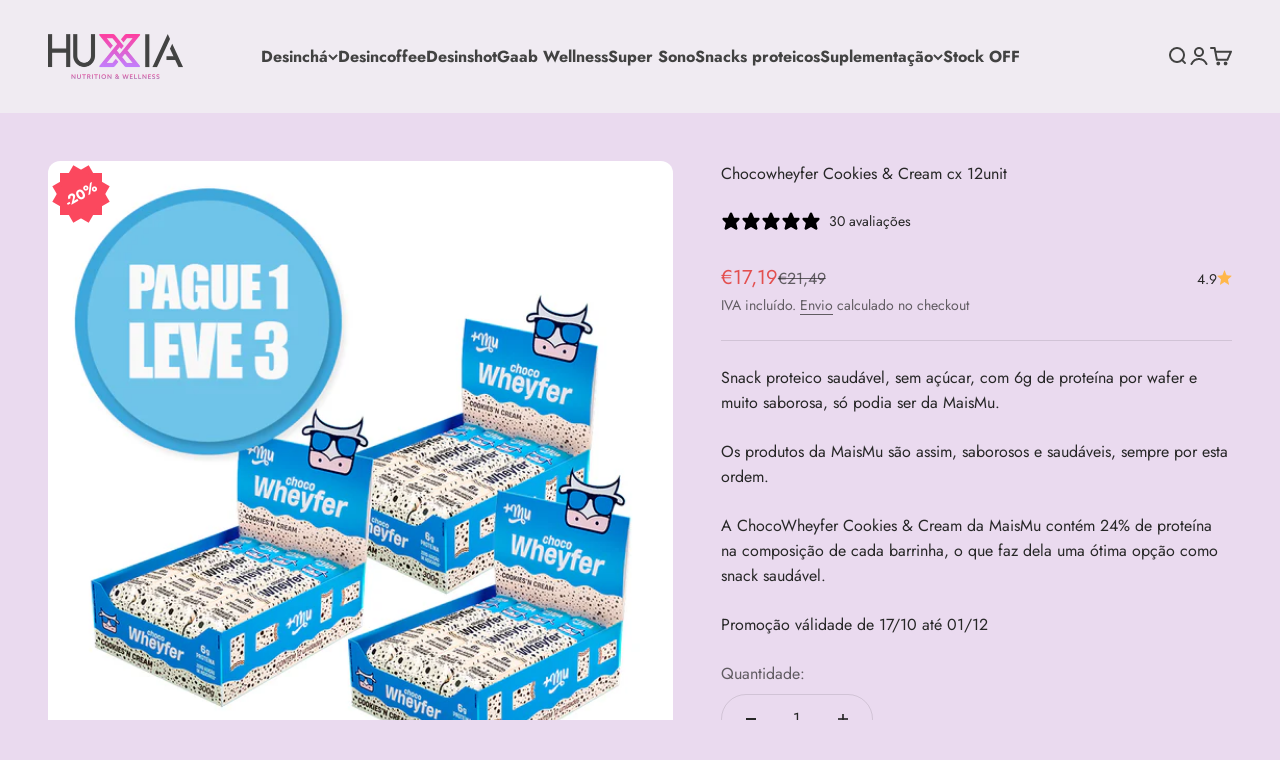

--- FILE ---
content_type: text/html; charset=utf-8
request_url: https://huxia.pt/products/chocowheyfer-cookies-cream-cx-12unit
body_size: 49662
content:
<!doctype html>

<html lang="pt-PT" dir="ltr">
  <head>
    <script async crossorigin fetchpriority="high" src="/cdn/shopifycloud/importmap-polyfill/es-modules-shim.2.4.0.js"></script>
<script async src="//huxia.pt/cdn/shop/t/10/assets/avada-cookiebar-gcm-integration.js?v=99575728716862908101726742601"></script>
    <!-- Google Tag Manager -->
    <script>
      (function(w,d,s,l,i){w[l]=w[l]||[];w[l].push({'gtm.start':
      new Date().getTime(),event:'gtm.js'});var f=d.getElementsByTagName(s)[0],
      j=d.createElement(s),dl=l!='dataLayer'?'&l='+l:'';j.async=true;j.src=
      'https://www.googletagmanager.com/gtm.js?id='+i+dl;f.parentNode.insertBefore(j,f);
      })(window,document,'script','dataLayer','GTM-M79F56FW');
    </script>
    <!-- End Google Tag Manager -->
    <meta charset="utf-8">
    <meta
      name="viewport"
      content="width=device-width, initial-scale=1.0, height=device-height, minimum-scale=1.0, maximum-scale=1.0"
    >
    <meta name="theme-color" content="#f2f2f2">

    <title>
      Chocowheyfer Cookies &amp; Cream cx 12unit
    </title><meta name="description" content="Um snack proteico saudável, sem açúcar só podia ser da MaisMu. A ChocoWheyfer Cookies &amp; Cream contém 24% de proteína, é uma ótima opção."><link rel="canonical" href="https://huxia.pt/products/chocowheyfer-cookies-cream-cx-12unit"><link rel="shortcut icon" href="//huxia.pt/cdn/shop/files/huxia_fav.png?v=1685635966&width=96">
      <link rel="apple-touch-icon" href="//huxia.pt/cdn/shop/files/huxia_fav.png?v=1685635966&width=180"><link rel="preconnect" href="https://cdn.shopify.com">
    <link rel="preconnect" href="https://fonts.shopifycdn.com" crossorigin>
    <link rel="dns-prefetch" href="https://productreviews.shopifycdn.com"><link rel="preload" href="//huxia.pt/cdn/fonts/jost/jost_n7.921dc18c13fa0b0c94c5e2517ffe06139c3615a3.woff2" as="font" type="font/woff2" crossorigin><link rel="preload" href="//huxia.pt/cdn/fonts/jost/jost_n4.d47a1b6347ce4a4c9f437608011273009d91f2b7.woff2" as="font" type="font/woff2" crossorigin><meta property="og:type" content="product">
  <meta property="og:title" content="Chocowheyfer Cookies &amp; Cream cx 12unit">
  <meta property="product:price:amount" content="17,19">
  <meta property="product:price:currency" content="EUR"><meta property="og:image" content="http://huxia.pt/cdn/shop/files/Artboard_5.jpg?v=1760696823&width=2048">
  <meta property="og:image:secure_url" content="https://huxia.pt/cdn/shop/files/Artboard_5.jpg?v=1760696823&width=2048">
  <meta property="og:image:width" content="1000">
  <meta property="og:image:height" content="1000"><meta property="og:description" content="Um snack proteico saudável, sem açúcar só podia ser da MaisMu. A ChocoWheyfer Cookies &amp; Cream contém 24% de proteína, é uma ótima opção."><meta property="og:url" content="https://huxia.pt/products/chocowheyfer-cookies-cream-cx-12unit">
<meta property="og:site_name" content="Huxia Nutrition &amp; Wellness"><meta name="twitter:card" content="summary"><meta name="twitter:title" content="Chocowheyfer Cookies &amp; Cream cx 12unit">
  <meta name="twitter:description" content="Snack proteico saudável, sem açúcar, com 6g de proteína por wafer e muito saborosa, só podia ser da MaisMu.
Os produtos da MaisMu são assim, saborosos e saudáveis, sempre por esta ordem.
A ChocoWheyfer Cookies &amp;amp; Cream da MaisMu contém 24% de proteína na composição de cada barrinha, o que faz dela uma ótima opção como snack saudável.
Promoção válidade de 17/10 até 01/12"><meta name="twitter:image" content="https://huxia.pt/cdn/shop/files/Artboard_5.jpg?crop=center&height=1200&v=1760696823&width=1200">
  <meta name="twitter:image:alt" content=""><script type="application/ld+json">{"@context":"http:\/\/schema.org\/","@id":"\/products\/chocowheyfer-cookies-cream-cx-12unit#product","@type":"Product","brand":{"@type":"Brand","name":"MAISMU Comercio Alimentos Bebidas, Lda"},"category":"Barras","description":"Snack proteico saudável, sem açúcar, com 6g de proteína por wafer e muito saborosa, só podia ser da MaisMu.\nOs produtos da MaisMu são assim, saborosos e saudáveis, sempre por esta ordem.\nA ChocoWheyfer Cookies \u0026amp; Cream da MaisMu contém 24% de proteína na composição de cada barrinha, o que faz dela uma ótima opção como snack saudável.\nPromoção válidade de 17\/10 até 01\/12","gtin":"0618231943784","image":"https:\/\/huxia.pt\/cdn\/shop\/files\/Artboard_5.jpg?v=1760696823\u0026width=1920","name":"Chocowheyfer Cookies \u0026 Cream cx 12unit","offers":{"@id":"\/products\/chocowheyfer-cookies-cream-cx-12unit?variant=46755824894277#offer","@type":"Offer","availability":"http:\/\/schema.org\/InStock","price":"17.19","priceCurrency":"EUR","url":"https:\/\/huxia.pt\/products\/chocowheyfer-cookies-cream-cx-12unit?variant=46755824894277"},"sku":"110100015","url":"https:\/\/huxia.pt\/products\/chocowheyfer-cookies-cream-cx-12unit"}</script><script type="application/ld+json">
  {
    "@context": "https://schema.org",
    "@type": "BreadcrumbList",
    "itemListElement": [{
        "@type": "ListItem",
        "position": 1,
        "name": "Início",
        "item": "https://huxia.pt"
      },{
            "@type": "ListItem",
            "position": 2,
            "name": "Chocowheyfer Cookies \u0026 Cream cx 12unit",
            "item": "https://huxia.pt/products/chocowheyfer-cookies-cream-cx-12unit"
          }]
  }
</script><style>/* Typography (heading) */
  @font-face {
  font-family: Jost;
  font-weight: 700;
  font-style: normal;
  font-display: fallback;
  src: url("//huxia.pt/cdn/fonts/jost/jost_n7.921dc18c13fa0b0c94c5e2517ffe06139c3615a3.woff2") format("woff2"),
       url("//huxia.pt/cdn/fonts/jost/jost_n7.cbfc16c98c1e195f46c536e775e4e959c5f2f22b.woff") format("woff");
}

@font-face {
  font-family: Jost;
  font-weight: 700;
  font-style: italic;
  font-display: fallback;
  src: url("//huxia.pt/cdn/fonts/jost/jost_i7.d8201b854e41e19d7ed9b1a31fe4fe71deea6d3f.woff2") format("woff2"),
       url("//huxia.pt/cdn/fonts/jost/jost_i7.eae515c34e26b6c853efddc3fc0c552e0de63757.woff") format("woff");
}

/* Typography (body) */
  @font-face {
  font-family: Jost;
  font-weight: 400;
  font-style: normal;
  font-display: fallback;
  src: url("//huxia.pt/cdn/fonts/jost/jost_n4.d47a1b6347ce4a4c9f437608011273009d91f2b7.woff2") format("woff2"),
       url("//huxia.pt/cdn/fonts/jost/jost_n4.791c46290e672b3f85c3d1c651ef2efa3819eadd.woff") format("woff");
}

@font-face {
  font-family: Jost;
  font-weight: 400;
  font-style: italic;
  font-display: fallback;
  src: url("//huxia.pt/cdn/fonts/jost/jost_i4.b690098389649750ada222b9763d55796c5283a5.woff2") format("woff2"),
       url("//huxia.pt/cdn/fonts/jost/jost_i4.fd766415a47e50b9e391ae7ec04e2ae25e7e28b0.woff") format("woff");
}

@font-face {
  font-family: Jost;
  font-weight: 700;
  font-style: normal;
  font-display: fallback;
  src: url("//huxia.pt/cdn/fonts/jost/jost_n7.921dc18c13fa0b0c94c5e2517ffe06139c3615a3.woff2") format("woff2"),
       url("//huxia.pt/cdn/fonts/jost/jost_n7.cbfc16c98c1e195f46c536e775e4e959c5f2f22b.woff") format("woff");
}

@font-face {
  font-family: Jost;
  font-weight: 700;
  font-style: italic;
  font-display: fallback;
  src: url("//huxia.pt/cdn/fonts/jost/jost_i7.d8201b854e41e19d7ed9b1a31fe4fe71deea6d3f.woff2") format("woff2"),
       url("//huxia.pt/cdn/fonts/jost/jost_i7.eae515c34e26b6c853efddc3fc0c552e0de63757.woff") format("woff");
}

:root {
    /**
     * ---------------------------------------------------------------------
     * SPACING VARIABLES
     *
     * We are using a spacing inspired from frameworks like Tailwind CSS.
     * ---------------------------------------------------------------------
     */
    --spacing-0-5: 0.125rem; /* 2px */
    --spacing-1: 0.25rem; /* 4px */
    --spacing-1-5: 0.375rem; /* 6px */
    --spacing-2: 0.5rem; /* 8px */
    --spacing-2-5: 0.625rem; /* 10px */
    --spacing-3: 0.75rem; /* 12px */
    --spacing-3-5: 0.875rem; /* 14px */
    --spacing-4: 1rem; /* 16px */
    --spacing-4-5: 1.125rem; /* 18px */
    --spacing-5: 1.25rem; /* 20px */
    --spacing-5-5: 1.375rem; /* 22px */
    --spacing-6: 1.5rem; /* 24px */
    --spacing-6-5: 1.625rem; /* 26px */
    --spacing-7: 1.75rem; /* 28px */
    --spacing-7-5: 1.875rem; /* 30px */
    --spacing-8: 2rem; /* 32px */
    --spacing-8-5: 2.125rem; /* 34px */
    --spacing-9: 2.25rem; /* 36px */
    --spacing-9-5: 2.375rem; /* 38px */
    --spacing-10: 2.5rem; /* 40px */
    --spacing-11: 2.75rem; /* 44px */
    --spacing-12: 3rem; /* 48px */
    --spacing-14: 3.5rem; /* 56px */
    --spacing-16: 4rem; /* 64px */
    --spacing-18: 4.5rem; /* 72px */
    --spacing-20: 5rem; /* 80px */
    --spacing-24: 6rem; /* 96px */
    --spacing-28: 7rem; /* 112px */
    --spacing-32: 8rem; /* 128px */
    --spacing-36: 9rem; /* 144px */
    --spacing-40: 10rem; /* 160px */
    --spacing-44: 11rem; /* 176px */
    --spacing-48: 12rem; /* 192px */
    --spacing-52: 13rem; /* 208px */
    --spacing-56: 14rem; /* 224px */
    --spacing-60: 15rem; /* 240px */
    --spacing-64: 16rem; /* 256px */
    --spacing-72: 18rem; /* 288px */
    --spacing-80: 20rem; /* 320px */
    --spacing-96: 24rem; /* 384px */

    /* Container */
    --container-max-width: 1600px;
    --container-narrow-max-width: 1350px;
    --container-gutter: var(--spacing-5);
    --section-outer-spacing-block: var(--spacing-12);
    --section-inner-max-spacing-block: var(--spacing-10);
    --section-inner-spacing-inline: var(--container-gutter);
    --section-stack-spacing-block: var(--spacing-8);

    /* Grid gutter */
    --grid-gutter: var(--spacing-5);

    /* Product list settings */
    --product-list-row-gap: var(--spacing-8);
    --product-list-column-gap: var(--grid-gutter);

    /* Form settings */
    --input-gap: var(--spacing-2);
    --input-height: 2.625rem;
    --input-padding-inline: var(--spacing-4);

    /* Other sizes */
    --sticky-area-height: calc(var(--sticky-announcement-bar-enabled, 0) * var(--announcement-bar-height, 0px) + var(--sticky-header-enabled, 0) * var(--header-height, 0px));

    /* RTL support */
    --transform-logical-flip: 1;
    --transform-origin-start: left;
    --transform-origin-end: right;

    /**
     * ---------------------------------------------------------------------
     * TYPOGRAPHY
     * ---------------------------------------------------------------------
     */

    /* Font properties */
    --heading-font-family: Jost, sans-serif;
    --heading-font-weight: 700;
    --heading-font-style: normal;
    --heading-text-transform: normal;
    --heading-letter-spacing: -0.01em;
    --text-font-family: Jost, sans-serif;
    --text-font-weight: 400;
    --text-font-style: normal;
    --text-letter-spacing: 0.0em;

    /* Font sizes */
    --text-h0: 3rem;
    --text-h1: 2.5rem;
    --text-h2: 2rem;
    --text-h3: 1.5rem;
    --text-h4: 1.375rem;
    --text-h5: 1.125rem;
    --text-h6: 1rem;
    --text-xs: 0.6875rem;
    --text-sm: 0.75rem;
    --text-base: 0.875rem;
    --text-lg: 1.125rem;

    /**
     * ---------------------------------------------------------------------
     * COLORS
     * ---------------------------------------------------------------------
     */

    /* Color settings */--accent: 39 39 39;
    --text-primary: 39 39 39;
    --background-primary: 234 218 239;
    --dialog-background: 255 255 255;
    --border-color: var(--text-color, var(--text-primary)) / 0.12;

    /* Button colors */
    --button-background-primary: 39 39 39;
    --button-text-primary: 255 255 255;
    --button-background-secondary: 60 97 158;
    --button-text-secondary: 255 255 255;

    /* Status colors */
    --success-background: 238 241 235;
    --success-text: 112 138 92;
    --warning-background: 252 240 227;
    --warning-text: 227 126 22;
    --error-background: 245 229 229;
    --error-text: 170 40 38;

    /* Product colors */
    --on-sale-text: 227 79 79;
    --on-sale-badge-background: 227 79 79;
    --on-sale-badge-text: 255 255 255;
    --sold-out-badge-background: 190 189 185;
    --sold-out-badge-text: 0 0 0;
    --primary-badge-background: 60 97 158;
    --primary-badge-text: 255 255 255;
    --star-color: 255 183 74;
    --product-card-background: 255 255 255;
    --product-card-text: 39 39 39;

    /* Header colors */
    --header-background: 242 242 242;
    --header-text: 66 66 66;

    /* Footer colors */
    --footer-background: 242 242 242;
    --footer-text: 39 39 39;

    /* Rounded variables (used for border radius) */
    --rounded-xs: 0.25rem;
    --rounded-sm: 0.375rem;
    --rounded: 0.75rem;
    --rounded-lg: 1.5rem;
    --rounded-full: 9999px;

    --rounded-button: 3.75rem;
    --rounded-input: 0.5rem;

    /* Box shadow */
    --shadow-sm: 0 2px 8px rgb(var(--text-primary) / 0.1);
    --shadow: 0 5px 15px rgb(var(--text-primary) / 0.1);
    --shadow-md: 0 5px 30px rgb(var(--text-primary) / 0.1);
    --shadow-block: 0px 18px 50px rgb(var(--text-primary) / 0.1);

    /**
     * ---------------------------------------------------------------------
     * OTHER
     * ---------------------------------------------------------------------
     */

    --stagger-products-reveal-opacity: 0;
    --cursor-close-svg-url: url(//huxia.pt/cdn/shop/t/10/assets/cursor-close.svg?v=147174565022153725511724095658);
    --cursor-zoom-in-svg-url: url(//huxia.pt/cdn/shop/t/10/assets/cursor-zoom-in.svg?v=154953035094101115921724095658);
    --cursor-zoom-out-svg-url: url(//huxia.pt/cdn/shop/t/10/assets/cursor-zoom-out.svg?v=16155520337305705181724095658);
    --checkmark-svg-url: url(//huxia.pt/cdn/shop/t/10/assets/checkmark.svg?v=77552481021870063511724095658);
  }

  [dir="rtl"]:root {
    /* RTL support */
    --transform-logical-flip: -1;
    --transform-origin-start: right;
    --transform-origin-end: left;
  }

  @media screen and (min-width: 700px) {
    :root {
      /* Typography (font size) */
      --text-h0: 4rem;
      --text-h1: 3rem;
      --text-h2: 2.5rem;
      --text-h3: 2rem;
      --text-h4: 1.625rem;
      --text-h5: 1.25rem;
      --text-h6: 1.125rem;

      --text-xs: 0.75rem;
      --text-sm: 0.875rem;
      --text-base: 1.0rem;
      --text-lg: 1.25rem;

      /* Spacing */
      --container-gutter: 2rem;
      --section-outer-spacing-block: var(--spacing-16);
      --section-inner-max-spacing-block: var(--spacing-12);
      --section-inner-spacing-inline: var(--spacing-14);
      --section-stack-spacing-block: var(--spacing-12);

      /* Grid gutter */
      --grid-gutter: var(--spacing-6);

      /* Product list settings */
      --product-list-row-gap: var(--spacing-12);

      /* Form settings */
      --input-gap: 1rem;
      --input-height: 3.125rem;
      --input-padding-inline: var(--spacing-5);
    }
  }

  @media screen and (min-width: 1000px) {
    :root {
      /* Spacing settings */
      --container-gutter: var(--spacing-12);
      --section-outer-spacing-block: var(--spacing-18);
      --section-inner-max-spacing-block: var(--spacing-16);
      --section-inner-spacing-inline: var(--spacing-18);
      --section-stack-spacing-block: var(--spacing-12);
    }
  }

  @media screen and (min-width: 1150px) {
    :root {
      /* Spacing settings */
      --container-gutter: var(--spacing-12);
      --section-outer-spacing-block: var(--spacing-20);
      --section-inner-max-spacing-block: var(--spacing-16);
      --section-inner-spacing-inline: var(--spacing-18);
      --section-stack-spacing-block: var(--spacing-12);
    }
  }

  @media screen and (min-width: 1400px) {
    :root {
      /* Typography (font size) */
      --text-h0: 5rem;
      --text-h1: 3.75rem;
      --text-h2: 3rem;
      --text-h3: 2.25rem;
      --text-h4: 2rem;
      --text-h5: 1.5rem;
      --text-h6: 1.25rem;

      --section-outer-spacing-block: var(--spacing-24);
      --section-inner-max-spacing-block: var(--spacing-18);
      --section-inner-spacing-inline: var(--spacing-20);
    }
  }

  @media screen and (min-width: 1600px) {
    :root {
      --section-outer-spacing-block: var(--spacing-24);
      --section-inner-max-spacing-block: var(--spacing-20);
      --section-inner-spacing-inline: var(--spacing-24);
    }
  }

  /**
   * ---------------------------------------------------------------------
   * LIQUID DEPENDANT CSS
   *
   * Our main CSS is Liquid free, but some very specific features depend on
   * theme settings, so we have them here
   * ---------------------------------------------------------------------
   */@media screen and (pointer: fine) {
        /* The !important are for the Shopify Payment button to ensure we override the default from Shopify styles */
        .button:not([disabled]):not(.button--outline):hover, .btn:not([disabled]):hover, .shopify-payment-button__button--unbranded:not([disabled]):hover {
          background-color: transparent !important;
          color: rgb(var(--button-outline-color) / var(--button-background-opacity, 1)) !important;
          box-shadow: inset 0 0 0 2px currentColor !important;
        }

        .button--outline:not([disabled]):hover {
          background: rgb(var(--button-background));
          color: rgb(var(--button-text-color));
          box-shadow: inset 0 0 0 2px rgb(var(--button-background));
        }
      }</style><script>
  // This allows to expose several variables to the global scope, to be used in scripts
  window.themeVariables = {
    settings: {
      showPageTransition: true,
      staggerProductsApparition: true,
      reduceDrawerAnimation: false,
      reduceMenuAnimation: false,
      headingApparition: "split_rotation",
      pageType: "product",
      moneyFormat: "€{{amount_with_comma_separator}}",
      moneyWithCurrencyFormat: "€{{amount_with_comma_separator}} EUR",
      currencyCodeEnabled: false,
      cartType: "drawer",
      showDiscount: true,
      discountMode: "percentage",
      pageBackground: "#eadaef",
      textColor: "#272727"
    },

    strings: {
      accessibilityClose: "Fechar",
      accessibilityNext: "Próximo",
      accessibilityPrevious: "Anterior",
      closeGallery: "Fechar galeria",
      zoomGallery: "Zoom na imagem",
      errorGallery: "Imagem não pode ser carregada",
      searchNoResults: "Não foram encontrados resultados para sua pesquisa",
      addOrderNote: "Adicionar observações sobre o pedido",
      editOrderNote: "Editar observações sobre o pedido",
      shippingEstimatorNoResults: "Desculpe, não enviamos para o seu endereço.",
      shippingEstimatorOneResult: "Temos um método de envio para o seu endereço:",
      shippingEstimatorMultipleResults: "Temos diversos métodos de envio para o seu endereço:",
      shippingEstimatorError: "Um ou mais erros aconteceram durante o calculo de portes de envio:"
    },

    breakpoints: {
      'sm': 'screen and (min-width: 700px)',
      'md': 'screen and (min-width: 1000px)',
      'lg': 'screen and (min-width: 1150px)',
      'xl': 'screen and (min-width: 1400px)',

      'sm-max': 'screen and (max-width: 699px)',
      'md-max': 'screen and (max-width: 999px)',
      'lg-max': 'screen and (max-width: 1149px)',
      'xl-max': 'screen and (max-width: 1399px)'
    }
  };window.addEventListener('DOMContentLoaded', () => {
      const isReloaded = (window.performance.navigation && window.performance.navigation.type === 1) || window.performance.getEntriesByType('navigation').map((nav) => nav.type).includes('reload');

      if ('animate' in document.documentElement && window.matchMedia('(prefers-reduced-motion: no-preference)').matches && document.referrer.includes(location.host) && !isReloaded) {
        document.body.animate({opacity: [0, 1]}, {duration: 115, fill: 'forwards'});
      }
    });

    window.addEventListener('pageshow', (event) => {
      document.body.classList.remove('page-transition');

      if (event.persisted) {
        document.body.animate({opacity: [0, 1]}, {duration: 0, fill: 'forwards'});
      }
    });// For detecting native share
  document.documentElement.classList.add(`native-share--${navigator.share ? 'enabled' : 'disabled'}`);// We save the product ID in local storage to be eventually used for recently viewed section
    try {
      const recentlyViewedProducts = new Set(JSON.parse(localStorage.getItem('theme:recently-viewed-products') || '[]'));

      recentlyViewedProducts.delete(8573823156549); // Delete first to re-move the product
      recentlyViewedProducts.add(8573823156549);

      localStorage.setItem('theme:recently-viewed-products', JSON.stringify(Array.from(recentlyViewedProducts.values()).reverse()));
    } catch (e) {
      // Safari in private mode does not allow setting item, we silently fail
    }</script><script>
      if (!(HTMLScriptElement.supports && HTMLScriptElement.supports('importmap'))) {
        const importMapPolyfill = document.createElement('script');
        importMapPolyfill.async = true;
        importMapPolyfill.src = "//huxia.pt/cdn/shop/t/10/assets/es-module-shims.min.js?v=140375185335194536761724095605";

        document.head.appendChild(importMapPolyfill);
      }
    </script>

    <script type="importmap">{
        "imports": {
          "vendor": "//huxia.pt/cdn/shop/t/10/assets/vendor.min.js?v=162910149792179071561724095605",
          "theme": "//huxia.pt/cdn/shop/t/10/assets/theme.js?v=160772177575422930361724095605",
          "photoswipe": "//huxia.pt/cdn/shop/t/10/assets/photoswipe.min.js?v=13374349288281597431724095605"
        }
      }
    </script>

    <script type="module" src="//huxia.pt/cdn/shop/t/10/assets/vendor.min.js?v=162910149792179071561724095605"></script>
    <script type="module" src="//huxia.pt/cdn/shop/t/10/assets/theme.js?v=160772177575422930361724095605"></script>

    <script>window.performance && window.performance.mark && window.performance.mark('shopify.content_for_header.start');</script><meta name="facebook-domain-verification" content="qa5wd5zatbme2psgn7pgkhf65ie7ha">
<meta id="shopify-digital-wallet" name="shopify-digital-wallet" content="/75809521989/digital_wallets/dialog">
<meta name="shopify-checkout-api-token" content="5c9304366cfb12aea53abbaf63a5f322">
<meta id="in-context-paypal-metadata" data-shop-id="75809521989" data-venmo-supported="false" data-environment="production" data-locale="en_US" data-paypal-v4="true" data-currency="EUR">
<link rel="alternate" hreflang="x-default" href="https://huxia.pt/products/chocowheyfer-cookies-cream-cx-12unit">
<link rel="alternate" hreflang="pt" href="https://huxia.pt/products/chocowheyfer-cookies-cream-cx-12unit">
<link rel="alternate" hreflang="es" href="https://huxia.pt/es/products/chocowheyfer-cookies-cream-cx-12unit">
<link rel="alternate" hreflang="en" href="https://huxia.pt/en/products/chocowheyfer-cookies-cream-cx-12unit">
<link rel="alternate" hreflang="fr" href="https://huxia.pt/fr/products/chocowheyfer-cookies-cream-cx-12unit">
<link rel="alternate" hreflang="es-ES" href="https://huxia.es/products/chocowheyfer-cookies-cream-cx-12unit">
<link rel="alternate" hreflang="fr-FR" href="https://huxia.pt/fr-fr/products/chocowheyfer-cookies-cream-cx-12unit">
<link rel="alternate" hreflang="pt-FR" href="https://huxia.pt/pt-fr/products/chocowheyfer-cookies-cream-cx-12unit">
<link rel="alternate" hreflang="es-FR" href="https://huxia.pt/es-fr/products/chocowheyfer-cookies-cream-cx-12unit">
<link rel="alternate" hreflang="en-FR" href="https://huxia.pt/en-fr/products/chocowheyfer-cookies-cream-cx-12unit">
<link rel="alternate" type="application/json+oembed" href="https://huxia.pt/products/chocowheyfer-cookies-cream-cx-12unit.oembed">
<script async="async" src="/checkouts/internal/preloads.js?locale=pt-PT"></script>
<script id="apple-pay-shop-capabilities" type="application/json">{"shopId":75809521989,"countryCode":"PT","currencyCode":"EUR","merchantCapabilities":["supports3DS"],"merchantId":"gid:\/\/shopify\/Shop\/75809521989","merchantName":"Huxia Nutrition \u0026 Wellness","requiredBillingContactFields":["postalAddress","email","phone"],"requiredShippingContactFields":["postalAddress","email","phone"],"shippingType":"shipping","supportedNetworks":["visa","maestro","masterCard"],"total":{"type":"pending","label":"Huxia Nutrition \u0026 Wellness","amount":"1.00"},"shopifyPaymentsEnabled":true,"supportsSubscriptions":true}</script>
<script id="shopify-features" type="application/json">{"accessToken":"5c9304366cfb12aea53abbaf63a5f322","betas":["rich-media-storefront-analytics"],"domain":"huxia.pt","predictiveSearch":true,"shopId":75809521989,"locale":"pt-pt"}</script>
<script>var Shopify = Shopify || {};
Shopify.shop = "07899c.myshopify.com";
Shopify.locale = "pt-PT";
Shopify.currency = {"active":"EUR","rate":"1.0"};
Shopify.country = "PT";
Shopify.theme = {"name":"Tema 20\/08_com_google_tag_\u0026_back_in_stock_klaviyo","id":170966483269,"schema_name":"Impact","schema_version":"6.1.0","theme_store_id":1190,"role":"main"};
Shopify.theme.handle = "null";
Shopify.theme.style = {"id":null,"handle":null};
Shopify.cdnHost = "huxia.pt/cdn";
Shopify.routes = Shopify.routes || {};
Shopify.routes.root = "/";</script>
<script type="module">!function(o){(o.Shopify=o.Shopify||{}).modules=!0}(window);</script>
<script>!function(o){function n(){var o=[];function n(){o.push(Array.prototype.slice.apply(arguments))}return n.q=o,n}var t=o.Shopify=o.Shopify||{};t.loadFeatures=n(),t.autoloadFeatures=n()}(window);</script>
<script id="shop-js-analytics" type="application/json">{"pageType":"product"}</script>
<script defer="defer" async type="module" src="//huxia.pt/cdn/shopifycloud/shop-js/modules/v2/client.init-shop-cart-sync_CFX4w5t0.pt-PT.esm.js"></script>
<script defer="defer" async type="module" src="//huxia.pt/cdn/shopifycloud/shop-js/modules/v2/chunk.common_BhkIepHa.esm.js"></script>
<script defer="defer" async type="module" src="//huxia.pt/cdn/shopifycloud/shop-js/modules/v2/chunk.modal_BqkWJ4Eh.esm.js"></script>
<script type="module">
  await import("//huxia.pt/cdn/shopifycloud/shop-js/modules/v2/client.init-shop-cart-sync_CFX4w5t0.pt-PT.esm.js");
await import("//huxia.pt/cdn/shopifycloud/shop-js/modules/v2/chunk.common_BhkIepHa.esm.js");
await import("//huxia.pt/cdn/shopifycloud/shop-js/modules/v2/chunk.modal_BqkWJ4Eh.esm.js");

  window.Shopify.SignInWithShop?.initShopCartSync?.({"fedCMEnabled":true,"windoidEnabled":true});

</script>
<script>(function() {
  var isLoaded = false;
  function asyncLoad() {
    if (isLoaded) return;
    isLoaded = true;
    var urls = ["https:\/\/cdn.logbase.io\/lb-upsell-wrapper.js?shop=07899c.myshopify.com","\/\/cdn.shopify.com\/proxy\/f4643e40c95ae9d5a392c51308981f9ed77db8776baee5674819f3b24870b5c0\/bridge.outvio.com\/frontend.js?shop=07899c.myshopify.com\u0026sp-cache-control=cHVibGljLCBtYXgtYWdlPTkwMA","https:\/\/cdn-app.cart-bot.net\/public\/js\/append.js?shop=07899c.myshopify.com","\/\/cdn.shopify.com\/proxy\/598a847cb09f9686f1d4971d1e61c228e496cf37995389040a9a05a1d527f67a\/d1639lhkj5l89m.cloudfront.net\/js\/storefront\/uppromote.js?shop=07899c.myshopify.com\u0026sp-cache-control=cHVibGljLCBtYXgtYWdlPTkwMA"];
    for (var i = 0; i < urls.length; i++) {
      var s = document.createElement('script');
      s.type = 'text/javascript';
      s.async = true;
      s.src = urls[i];
      var x = document.getElementsByTagName('script')[0];
      x.parentNode.insertBefore(s, x);
    }
  };
  if(window.attachEvent) {
    window.attachEvent('onload', asyncLoad);
  } else {
    window.addEventListener('load', asyncLoad, false);
  }
})();</script>
<script id="__st">var __st={"a":75809521989,"offset":0,"reqid":"7d895ba5-ff1f-4af2-85dc-cc61dd8ada64-1769268961","pageurl":"huxia.pt\/products\/chocowheyfer-cookies-cream-cx-12unit","u":"85685cf97d44","p":"product","rtyp":"product","rid":8573823156549};</script>
<script>window.ShopifyPaypalV4VisibilityTracking = true;</script>
<script id="captcha-bootstrap">!function(){'use strict';const t='contact',e='account',n='new_comment',o=[[t,t],['blogs',n],['comments',n],[t,'customer']],c=[[e,'customer_login'],[e,'guest_login'],[e,'recover_customer_password'],[e,'create_customer']],r=t=>t.map((([t,e])=>`form[action*='/${t}']:not([data-nocaptcha='true']) input[name='form_type'][value='${e}']`)).join(','),a=t=>()=>t?[...document.querySelectorAll(t)].map((t=>t.form)):[];function s(){const t=[...o],e=r(t);return a(e)}const i='password',u='form_key',d=['recaptcha-v3-token','g-recaptcha-response','h-captcha-response',i],f=()=>{try{return window.sessionStorage}catch{return}},m='__shopify_v',_=t=>t.elements[u];function p(t,e,n=!1){try{const o=window.sessionStorage,c=JSON.parse(o.getItem(e)),{data:r}=function(t){const{data:e,action:n}=t;return t[m]||n?{data:e,action:n}:{data:t,action:n}}(c);for(const[e,n]of Object.entries(r))t.elements[e]&&(t.elements[e].value=n);n&&o.removeItem(e)}catch(o){console.error('form repopulation failed',{error:o})}}const l='form_type',E='cptcha';function T(t){t.dataset[E]=!0}const w=window,h=w.document,L='Shopify',v='ce_forms',y='captcha';let A=!1;((t,e)=>{const n=(g='f06e6c50-85a8-45c8-87d0-21a2b65856fe',I='https://cdn.shopify.com/shopifycloud/storefront-forms-hcaptcha/ce_storefront_forms_captcha_hcaptcha.v1.5.2.iife.js',D={infoText:'Protegido por hCaptcha',privacyText:'Privacidade',termsText:'Termos'},(t,e,n)=>{const o=w[L][v],c=o.bindForm;if(c)return c(t,g,e,D).then(n);var r;o.q.push([[t,g,e,D],n]),r=I,A||(h.body.append(Object.assign(h.createElement('script'),{id:'captcha-provider',async:!0,src:r})),A=!0)});var g,I,D;w[L]=w[L]||{},w[L][v]=w[L][v]||{},w[L][v].q=[],w[L][y]=w[L][y]||{},w[L][y].protect=function(t,e){n(t,void 0,e),T(t)},Object.freeze(w[L][y]),function(t,e,n,w,h,L){const[v,y,A,g]=function(t,e,n){const i=e?o:[],u=t?c:[],d=[...i,...u],f=r(d),m=r(i),_=r(d.filter((([t,e])=>n.includes(e))));return[a(f),a(m),a(_),s()]}(w,h,L),I=t=>{const e=t.target;return e instanceof HTMLFormElement?e:e&&e.form},D=t=>v().includes(t);t.addEventListener('submit',(t=>{const e=I(t);if(!e)return;const n=D(e)&&!e.dataset.hcaptchaBound&&!e.dataset.recaptchaBound,o=_(e),c=g().includes(e)&&(!o||!o.value);(n||c)&&t.preventDefault(),c&&!n&&(function(t){try{if(!f())return;!function(t){const e=f();if(!e)return;const n=_(t);if(!n)return;const o=n.value;o&&e.removeItem(o)}(t);const e=Array.from(Array(32),(()=>Math.random().toString(36)[2])).join('');!function(t,e){_(t)||t.append(Object.assign(document.createElement('input'),{type:'hidden',name:u})),t.elements[u].value=e}(t,e),function(t,e){const n=f();if(!n)return;const o=[...t.querySelectorAll(`input[type='${i}']`)].map((({name:t})=>t)),c=[...d,...o],r={};for(const[a,s]of new FormData(t).entries())c.includes(a)||(r[a]=s);n.setItem(e,JSON.stringify({[m]:1,action:t.action,data:r}))}(t,e)}catch(e){console.error('failed to persist form',e)}}(e),e.submit())}));const S=(t,e)=>{t&&!t.dataset[E]&&(n(t,e.some((e=>e===t))),T(t))};for(const o of['focusin','change'])t.addEventListener(o,(t=>{const e=I(t);D(e)&&S(e,y())}));const B=e.get('form_key'),M=e.get(l),P=B&&M;t.addEventListener('DOMContentLoaded',(()=>{const t=y();if(P)for(const e of t)e.elements[l].value===M&&p(e,B);[...new Set([...A(),...v().filter((t=>'true'===t.dataset.shopifyCaptcha))])].forEach((e=>S(e,t)))}))}(h,new URLSearchParams(w.location.search),n,t,e,['guest_login'])})(!0,!0)}();</script>
<script integrity="sha256-4kQ18oKyAcykRKYeNunJcIwy7WH5gtpwJnB7kiuLZ1E=" data-source-attribution="shopify.loadfeatures" defer="defer" src="//huxia.pt/cdn/shopifycloud/storefront/assets/storefront/load_feature-a0a9edcb.js" crossorigin="anonymous"></script>
<script data-source-attribution="shopify.dynamic_checkout.dynamic.init">var Shopify=Shopify||{};Shopify.PaymentButton=Shopify.PaymentButton||{isStorefrontPortableWallets:!0,init:function(){window.Shopify.PaymentButton.init=function(){};var t=document.createElement("script");t.src="https://huxia.pt/cdn/shopifycloud/portable-wallets/latest/portable-wallets.pt-pt.js",t.type="module",document.head.appendChild(t)}};
</script>
<script data-source-attribution="shopify.dynamic_checkout.buyer_consent">
  function portableWalletsHideBuyerConsent(e){var t=document.getElementById("shopify-buyer-consent"),n=document.getElementById("shopify-subscription-policy-button");t&&n&&(t.classList.add("hidden"),t.setAttribute("aria-hidden","true"),n.removeEventListener("click",e))}function portableWalletsShowBuyerConsent(e){var t=document.getElementById("shopify-buyer-consent"),n=document.getElementById("shopify-subscription-policy-button");t&&n&&(t.classList.remove("hidden"),t.removeAttribute("aria-hidden"),n.addEventListener("click",e))}window.Shopify?.PaymentButton&&(window.Shopify.PaymentButton.hideBuyerConsent=portableWalletsHideBuyerConsent,window.Shopify.PaymentButton.showBuyerConsent=portableWalletsShowBuyerConsent);
</script>
<script>
  function portableWalletsCleanup(e){e&&e.src&&console.error("Failed to load portable wallets script "+e.src);var t=document.querySelectorAll("shopify-accelerated-checkout .shopify-payment-button__skeleton, shopify-accelerated-checkout-cart .wallet-cart-button__skeleton"),e=document.getElementById("shopify-buyer-consent");for(let e=0;e<t.length;e++)t[e].remove();e&&e.remove()}function portableWalletsNotLoadedAsModule(e){e instanceof ErrorEvent&&"string"==typeof e.message&&e.message.includes("import.meta")&&"string"==typeof e.filename&&e.filename.includes("portable-wallets")&&(window.removeEventListener("error",portableWalletsNotLoadedAsModule),window.Shopify.PaymentButton.failedToLoad=e,"loading"===document.readyState?document.addEventListener("DOMContentLoaded",window.Shopify.PaymentButton.init):window.Shopify.PaymentButton.init())}window.addEventListener("error",portableWalletsNotLoadedAsModule);
</script>

<script type="module" src="https://huxia.pt/cdn/shopifycloud/portable-wallets/latest/portable-wallets.pt-pt.js" onError="portableWalletsCleanup(this)" crossorigin="anonymous"></script>
<script nomodule>
  document.addEventListener("DOMContentLoaded", portableWalletsCleanup);
</script>

<link id="shopify-accelerated-checkout-styles" rel="stylesheet" media="screen" href="https://huxia.pt/cdn/shopifycloud/portable-wallets/latest/accelerated-checkout-backwards-compat.css" crossorigin="anonymous">
<style id="shopify-accelerated-checkout-cart">
        #shopify-buyer-consent {
  margin-top: 1em;
  display: inline-block;
  width: 100%;
}

#shopify-buyer-consent.hidden {
  display: none;
}

#shopify-subscription-policy-button {
  background: none;
  border: none;
  padding: 0;
  text-decoration: underline;
  font-size: inherit;
  cursor: pointer;
}

#shopify-subscription-policy-button::before {
  box-shadow: none;
}

      </style>

<script>window.performance && window.performance.mark && window.performance.mark('shopify.content_for_header.end');</script>
<link href="//huxia.pt/cdn/shop/t/10/assets/theme.css?v=128918961707142693281724095605" rel="stylesheet" type="text/css" media="all" /><!-- BEGIN app block: shopify://apps/klaviyo-email-marketing-sms/blocks/klaviyo-onsite-embed/2632fe16-c075-4321-a88b-50b567f42507 -->












  <script async src="https://static.klaviyo.com/onsite/js/WdrA5M/klaviyo.js?company_id=WdrA5M"></script>
  <script>!function(){if(!window.klaviyo){window._klOnsite=window._klOnsite||[];try{window.klaviyo=new Proxy({},{get:function(n,i){return"push"===i?function(){var n;(n=window._klOnsite).push.apply(n,arguments)}:function(){for(var n=arguments.length,o=new Array(n),w=0;w<n;w++)o[w]=arguments[w];var t="function"==typeof o[o.length-1]?o.pop():void 0,e=new Promise((function(n){window._klOnsite.push([i].concat(o,[function(i){t&&t(i),n(i)}]))}));return e}}})}catch(n){window.klaviyo=window.klaviyo||[],window.klaviyo.push=function(){var n;(n=window._klOnsite).push.apply(n,arguments)}}}}();</script>

  
    <script id="viewed_product">
      if (item == null) {
        var _learnq = _learnq || [];

        var MetafieldReviews = null
        var MetafieldYotpoRating = null
        var MetafieldYotpoCount = null
        var MetafieldLooxRating = null
        var MetafieldLooxCount = null
        var okendoProduct = null
        var okendoProductReviewCount = null
        var okendoProductReviewAverageValue = null
        try {
          // The following fields are used for Customer Hub recently viewed in order to add reviews.
          // This information is not part of __kla_viewed. Instead, it is part of __kla_viewed_reviewed_items
          MetafieldReviews = {"rating":{"scale_min":"1.0","scale_max":"5.0","value":"4.93"},"rating_count":30};
          MetafieldYotpoRating = null
          MetafieldYotpoCount = null
          MetafieldLooxRating = null
          MetafieldLooxCount = null

          okendoProduct = null
          // If the okendo metafield is not legacy, it will error, which then requires the new json formatted data
          if (okendoProduct && 'error' in okendoProduct) {
            okendoProduct = null
          }
          okendoProductReviewCount = okendoProduct ? okendoProduct.reviewCount : null
          okendoProductReviewAverageValue = okendoProduct ? okendoProduct.reviewAverageValue : null
        } catch (error) {
          console.error('Error in Klaviyo onsite reviews tracking:', error);
        }

        var item = {
          Name: "Chocowheyfer Cookies \u0026 Cream cx 12unit",
          ProductID: 8573823156549,
          Categories: ["Campanhas de Natal","Chocolate","Chocowheyfer","ELEVA O TEU TREINO","Mais Mu Proteína","Snacks Proteicos","Stock OFF","Suplementos","Wafer"],
          ImageURL: "https://huxia.pt/cdn/shop/files/Artboard_5_grande.jpg?v=1760696823",
          URL: "https://huxia.pt/products/chocowheyfer-cookies-cream-cx-12unit",
          Brand: "MAISMU Comercio Alimentos Bebidas, Lda",
          Price: "€17,19",
          Value: "17,19",
          CompareAtPrice: "€21,49"
        };
        _learnq.push(['track', 'Viewed Product', item]);
        _learnq.push(['trackViewedItem', {
          Title: item.Name,
          ItemId: item.ProductID,
          Categories: item.Categories,
          ImageUrl: item.ImageURL,
          Url: item.URL,
          Metadata: {
            Brand: item.Brand,
            Price: item.Price,
            Value: item.Value,
            CompareAtPrice: item.CompareAtPrice
          },
          metafields:{
            reviews: MetafieldReviews,
            yotpo:{
              rating: MetafieldYotpoRating,
              count: MetafieldYotpoCount,
            },
            loox:{
              rating: MetafieldLooxRating,
              count: MetafieldLooxCount,
            },
            okendo: {
              rating: okendoProductReviewAverageValue,
              count: okendoProductReviewCount,
            }
          }
        }]);
      }
    </script>
  




  <script>
    window.klaviyoReviewsProductDesignMode = false
  </script>







<!-- END app block --><!-- BEGIN app block: shopify://apps/sales-discounts/blocks/countdown/29205fb1-2e68-4d81-a905-d828a51c8413 --><script id="hc_product_countdown_dates" data-p_id="8573823156549" type="application/json">{"9260197871941":{"sale_start":"2024-11-22T13:00:00+00:00","sale_end":"2024-12-01T23:55:00+00:00"},"8762815906117":{"sale_start":"2024-11-22T13:00:00+00:00","sale_end":"2024-12-01T23:55:00+00:00"},"8573823123781":{"sale_start":"2026-01-07T17:10:00+00:00","sale_end":"2026-03-01T00:00:00+00:00"},"8573823156549":{"sale_start":"2026-01-07T17:10:00+00:00","sale_end":"2026-03-01T00:00:00+00:00"},"8572844867909":{"sale_start":"2026-01-07T17:10:00+00:00","sale_end":"2026-03-01T00:00:00+00:00"},"8572843524421":{"sale_start":"2026-01-07T17:10:00+00:00","sale_end":"2026-03-01T00:00:00+00:00"},"8572844835141":{"sale_start":"2026-01-07T17:10:00+00:00","sale_end":"2026-03-01T00:00:00+00:00"},"9525846245701":{"sale_start":"2026-01-07T18:00:00+00:00","sale_end":"2026-02-02T00:00:00+00:00"},"8572844343621":{"sale_start":"2026-01-07T18:00:00+00:00","sale_end":"2026-02-02T00:00:00+00:00"},"8572843688261":{"sale_start":"2026-01-07T18:00:00+00:00","sale_end":"2026-02-02T00:00:00+00:00"},"8572844245317":{"sale_start":"2026-01-07T18:00:00+00:00","sale_end":"2026-02-02T00:00:00+00:00"},"9721319063877":{"sale_start":"2026-01-07T18:00:00+00:00","sale_end":"2026-02-02T00:00:00+00:00"},"8572843983173":{"sale_start":"2026-01-07T17:10:00+00:00","sale_end":"2026-03-01T00:00:00+00:00"},"9632826589509":{"sale_start":"2026-01-07T17:10:00+00:00","sale_end":"2026-03-01T00:00:00+00:00"},"9525846475077":{"sale_start":"2026-01-07T18:00:00+00:00","sale_end":"2026-02-02T00:00:00+00:00"},"9525846180165":{"sale_start":"2026-01-07T18:00:00+00:00","sale_end":"2026-02-02T00:00:00+00:00"},"8728109711685":{"sale_start":"2026-01-07T18:00:00+00:00","sale_end":"2026-02-02T00:00:00+00:00"},"8572843950405":{"sale_start":"2026-01-07T18:00:00+00:00","sale_end":"2026-02-02T00:00:00+00:00"},"8572844278085":{"sale_start":"2026-01-07T18:00:00+00:00","sale_end":"2026-02-02T00:00:00+00:00"},"8572844212549":{"sale_start":"2026-01-07T18:00:00+00:00","sale_end":"2026-02-02T00:00:00+00:00"},"8572843589957":{"sale_start":"2026-01-07T18:00:00+00:00","sale_end":"2026-02-02T00:00:00+00:00"},"15021267419461":{"sale_start":"2026-01-07T18:00:00+00:00","sale_end":"2026-02-02T00:00:00+00:00"},"8572844179781":{"sale_start":"2026-01-07T18:00:00+00:00","sale_end":"2026-02-02T00:00:00+00:00"},"14823619395909":{"sale_start":"2026-01-07T18:50:00+00:00","sale_end":"2026-02-02T00:00:00+00:00"},"14823619363141":{"sale_start":"2026-01-07T18:50:00+00:00","sale_end":"2026-02-02T00:00:00+00:00"},"14823619461445":{"sale_start":"2026-01-07T18:50:00+00:00","sale_end":"2026-02-02T00:00:00+00:00"}}</script>

            <script>
            let hcCountdownSettings = {
                hp_cd_html: '<div class="hc_cd at_top" data-deadline="2024-08-05T22:55:00+00:00" data-end-action="0" data-flip="0" id="hc_cd_8799"><div><p class="hc_cd_heading h2">CUPÃO: FERIAS24</p><p class="hc_cd_subheading">-25% em toda a loja, aproveita já!</p></div><div class="hc_cd-timer timer_2"><div class="hc_cd_timercard"><span class="hc_cd_timernum hc_cd_days">00</span><div class="hc_cd_timerlabel hc_cd_label_days">Days</div></div><div class="hc_cd_timercard"><span class="hc_cd_timernum hc_cd_hours">00</span><div class="hc_cd_timerlabel hc_cd_label_hours">Hours</div></div><div class="hc_cd_timercard"><span class="hc_cd_timernum hc_cd_minutes">00</span><div class="hc_cd_timerlabel hc_cd_label_minutes">Mins</div></div><div class="hc_cd_timercard"><span class="hc_cd_timernum hc_cd_seconds">00</span><div class="hc_cd_timerlabel hc_cd_label_seconds">Secs</div></div></div><a class="hc_cd_button" href="None" style="display:none">Shop now</a></div>',
                hp_cd_display_on: 0, 
                hp_cd_call_to_action: 0,
                hp_cd_sticky: 0,
                hp_cd_position: 0,
                hp_cd_link: "None",
                p_cd_html: '',
                pp_selector: "form[action*='/cart/add'] button[type='submit']",
                pp_position: 0,
                pp_use_campaign_dates: 0,
                pp_valid_till: ''
            }
            </script>
            <style>#hc_cd_8799 .hc_cd_timernum{ color: #fff; font-size: 22px; } #hc_cd_8799 .hc_cd_timerlabel{ color: #fff; font-size: 10px; } #hc_cd_8799 .hc_cd_heading{ font-size: 18px; color: #fff; } #hc_cd_8799 .hc_cd_subheading{ font-size: 14px; color: #fff; } #hc_cd_8799 .hc_cd_button{ background-color: #333; color: #fff; font-size: 14px; border-radius: 4px; } #hc_cd_8799 .hc_cd_button:hover{ color: #fff; } #hc_cd_8799{ border-color: #b3b5bb; border-width: 0px; background: linear-gradient(180deg, #f76cce, #af4ddf); } #hc_cd_8799 { --timer-background-color: #333; } </style>
         
<!-- END app block --><!-- BEGIN app block: shopify://apps/sales-discounts/blocks/sale-labels/29205fb1-2e68-4d81-a905-d828a51c8413 --><style>#Product-Slider>div+div .hc-sale-tag,.Product__Gallery--stack .Product__SlideItem+.Product__SlideItem .hc-sale-tag,.\#product-card-badge.\@type\:sale,.badge--on-sale,.badge--onsale,.badge.color-sale,.badge.onsale,.flag.sale,.grid-product__on-sale,.grid-product__tag--sale,.hc-sale-tag+.ProductItem__Wrapper .ProductItem__Label,.hc-sale-tag+.badge__container,.hc-sale-tag+.card__inner .badge,.hc-sale-tag+.card__inner+.card__content .card__badge,.hc-sale-tag+link+.card-wrapper .card__badge,.hc-sale-tag+.card__wrapper .card__badge,.hc-sale-tag+.image-wrapper .product-item__badge,.hc-sale-tag+.product--labels,.hc-sale-tag+.product-item__image-wrapper .product-item__label-list,.hc-sale-tag+a .label,.hc-sale-tag+img+.product-item__meta+.product-item__badge,.label .overlay-sale,.lbl.on-sale,.media-column+.media-column .hc-sale-tag,.price__badge-sale,.product-badge--sale,.product-badge__sale,.product-card__label--sale,.product-item__badge--sale,.product-label--on-sale,.product-label--sale,.product-label.sale,.product__badge--sale,.product__badge__item--sale,.product__media-icon,.productitem__badge--sale,.sale-badge,.sale-box,.sale-item.icn,.sale-sticker,.sale_banner,.theme-img+.theme-img .hc-sale-tag,.hc-sale-tag+a+.badge,.hc-sale-tag+div .badge{display:none!important}.facets__display{z-index:3!important}.indiv-product .hc-sale-tag,.product-item--with-hover-swatches .hc-sale-tag,.product-recommendations .hc-sale-tag{z-index:3}#Product-Slider .hc-sale-tag{z-index:6}.product-holder .hc-sale-tag{z-index:9}.apply-gallery-animation .hc-product-page{z-index:10}.product-card.relative.flex.flex-col .hc-sale-tag{z-index:21}@media only screen and (min-width:750px){.product-gallery-item+.product-gallery-item .hc-sale-tag,.product__slide+.product__slide .hc-sale-tag,.yv-product-slider-item+.yv-product-slider-item .hc-sale-tag{display:none!important}}@media (min-width:960px){.product__media-item+.product__media-item .hc-sale-tag,.splide__slide+.splide__slide .hc-sale-tag{display:none!important}}
</style>
<script>
  let hcSaleLabelSettings = {
    domain: "07899c.myshopify.com",
    variants: [{"id":46755824894277,"title":"Default Title","option1":"Default Title","option2":null,"option3":null,"sku":"110100015","requires_shipping":true,"taxable":true,"featured_image":null,"available":true,"name":"Chocowheyfer Cookies \u0026 Cream cx 12unit","public_title":null,"options":["Default Title"],"price":1719,"weight":300,"compare_at_price":2149,"inventory_management":"shopify","barcode":"0618231943784","requires_selling_plan":false,"selling_plan_allocations":[]}],
    selectedVariant: {"id":46755824894277,"title":"Default Title","option1":"Default Title","option2":null,"option3":null,"sku":"110100015","requires_shipping":true,"taxable":true,"featured_image":null,"available":true,"name":"Chocowheyfer Cookies \u0026 Cream cx 12unit","public_title":null,"options":["Default Title"],"price":1719,"weight":300,"compare_at_price":2149,"inventory_management":"shopify","barcode":"0618231943784","requires_selling_plan":false,"selling_plan_allocations":[]},
    productPageImages: ["\/\/huxia.pt\/cdn\/shop\/files\/Artboard_5.jpg?v=1760696823"],
    
  }
</script>
<style>.hc-sale-tag{z-index:2;position:absolute!important;top:12px;left:12px;display:inline-block;background:#fb485e;color:#ffffff;height:42px;width:42px;text-align:center;vertical-align:middle;font-weight:700;font-size:14px;line-height:42px;-webkit-transform:rotate(-30deg);transform:rotate(-30deg)}.hc-sale-tag:after,.hc-sale-tag:before{content:"";position:absolute;background:inherit;height:inherit;width:inherit;top:0;left:0;z-index:-1;-webkit-transform:rotate(30deg);transform:rotate(30deg)}.hc-sale-tag:after{-webkit-transform:rotate(-30deg);transform:rotate(-30deg)}@media screen and (max-width: 680px){.hc-sale-tag{width:32px;height:32px;line-height:32px;font-size:11px;top:6px;left:6px;}}.hc-sale-tag{background:#fb485e!important;color:#ffffff!important;}.hc-sale-tag span{color:#ffffff!important}.hc-sale-tag span:before{content:"-"}</style><script>document.addEventListener("DOMContentLoaded",function(){"undefined"!=typeof hcVariants&&function(e){function t(e,t,a){return function(){if(a)return t.apply(this,arguments),e.apply(this,arguments);var n=e.apply(this,arguments);return t.apply(this,arguments),n}}var a=null;function n(){var t=window.location.search.replace(/.*variant=(\d+).*/,"$1");t&&t!=a&&(a=t,e(t))}window.history.pushState=t(history.pushState,n),window.history.replaceState=t(history.replaceState,n),window.addEventListener("popstate",n)}(function(e){let t=null;for(var a=0;a<hcVariants.length;a++)if(hcVariants[a].id==e){t=hcVariants[a];var n=document.querySelectorAll(".hc-product-page.hc-sale-tag");if(t.compare_at_price&&t.compare_at_price>t.price){var r=100*(t.compare_at_price-t.price)/t.compare_at_price;if(null!=r)for(a=0;a<n.length;a++)n[a].childNodes[0].textContent=r.toFixed(0)+"%",n[a].style.display="block";else for(a=0;a<n.length;a++)n[a].style.display="none"}else for(a=0;a<n.length;a++)n[a].style.display="none";break}})});</script> 


<!-- END app block --><script src="https://cdn.shopify.com/extensions/019b0ca3-aa13-7aa2-a0b4-6cb667a1f6f7/essential-countdown-timer-55/assets/countdown_timer_essential_apps.min.js" type="text/javascript" defer="defer"></script>
<script src="https://cdn.shopify.com/extensions/019b7cd0-6587-73c3-9937-bcc2249fa2c4/lb-upsell-227/assets/lb-selleasy.js" type="text/javascript" defer="defer"></script>
<script src="https://cdn.shopify.com/extensions/019b35a3-cff8-7eb0-85f4-edb1f960047c/avada-app-49/assets/avada-cookie.js" type="text/javascript" defer="defer"></script>
<link href="https://cdn.shopify.com/extensions/019be513-53de-7335-88ed-0e790189f91b/corner-96/assets/cornerWidget.css" rel="stylesheet" type="text/css" media="all">
<script src="https://cdn.shopify.com/extensions/019bbca0-fcf5-7f6c-8590-d768dd0bcdd7/sdm-extensions-56/assets/hc-countdown.min.js" type="text/javascript" defer="defer"></script>
<link href="https://cdn.shopify.com/extensions/019bbca0-fcf5-7f6c-8590-d768dd0bcdd7/sdm-extensions-56/assets/hc-countdown.css" rel="stylesheet" type="text/css" media="all">
<script src="https://cdn.shopify.com/extensions/019bda3a-2c4a-736e-86e2-2d7eec89e258/dealeasy-202/assets/lb-dealeasy.js" type="text/javascript" defer="defer"></script>
<script src="https://cdn.shopify.com/extensions/019bbca0-fcf5-7f6c-8590-d768dd0bcdd7/sdm-extensions-56/assets/hc-sale-labels.min.js" type="text/javascript" defer="defer"></script>
<link href="https://monorail-edge.shopifysvc.com" rel="dns-prefetch">
<script>(function(){if ("sendBeacon" in navigator && "performance" in window) {try {var session_token_from_headers = performance.getEntriesByType('navigation')[0].serverTiming.find(x => x.name == '_s').description;} catch {var session_token_from_headers = undefined;}var session_cookie_matches = document.cookie.match(/_shopify_s=([^;]*)/);var session_token_from_cookie = session_cookie_matches && session_cookie_matches.length === 2 ? session_cookie_matches[1] : "";var session_token = session_token_from_headers || session_token_from_cookie || "";function handle_abandonment_event(e) {var entries = performance.getEntries().filter(function(entry) {return /monorail-edge.shopifysvc.com/.test(entry.name);});if (!window.abandonment_tracked && entries.length === 0) {window.abandonment_tracked = true;var currentMs = Date.now();var navigation_start = performance.timing.navigationStart;var payload = {shop_id: 75809521989,url: window.location.href,navigation_start,duration: currentMs - navigation_start,session_token,page_type: "product"};window.navigator.sendBeacon("https://monorail-edge.shopifysvc.com/v1/produce", JSON.stringify({schema_id: "online_store_buyer_site_abandonment/1.1",payload: payload,metadata: {event_created_at_ms: currentMs,event_sent_at_ms: currentMs}}));}}window.addEventListener('pagehide', handle_abandonment_event);}}());</script>
<script id="web-pixels-manager-setup">(function e(e,d,r,n,o){if(void 0===o&&(o={}),!Boolean(null===(a=null===(i=window.Shopify)||void 0===i?void 0:i.analytics)||void 0===a?void 0:a.replayQueue)){var i,a;window.Shopify=window.Shopify||{};var t=window.Shopify;t.analytics=t.analytics||{};var s=t.analytics;s.replayQueue=[],s.publish=function(e,d,r){return s.replayQueue.push([e,d,r]),!0};try{self.performance.mark("wpm:start")}catch(e){}var l=function(){var e={modern:/Edge?\/(1{2}[4-9]|1[2-9]\d|[2-9]\d{2}|\d{4,})\.\d+(\.\d+|)|Firefox\/(1{2}[4-9]|1[2-9]\d|[2-9]\d{2}|\d{4,})\.\d+(\.\d+|)|Chrom(ium|e)\/(9{2}|\d{3,})\.\d+(\.\d+|)|(Maci|X1{2}).+ Version\/(15\.\d+|(1[6-9]|[2-9]\d|\d{3,})\.\d+)([,.]\d+|)( \(\w+\)|)( Mobile\/\w+|) Safari\/|Chrome.+OPR\/(9{2}|\d{3,})\.\d+\.\d+|(CPU[ +]OS|iPhone[ +]OS|CPU[ +]iPhone|CPU IPhone OS|CPU iPad OS)[ +]+(15[._]\d+|(1[6-9]|[2-9]\d|\d{3,})[._]\d+)([._]\d+|)|Android:?[ /-](13[3-9]|1[4-9]\d|[2-9]\d{2}|\d{4,})(\.\d+|)(\.\d+|)|Android.+Firefox\/(13[5-9]|1[4-9]\d|[2-9]\d{2}|\d{4,})\.\d+(\.\d+|)|Android.+Chrom(ium|e)\/(13[3-9]|1[4-9]\d|[2-9]\d{2}|\d{4,})\.\d+(\.\d+|)|SamsungBrowser\/([2-9]\d|\d{3,})\.\d+/,legacy:/Edge?\/(1[6-9]|[2-9]\d|\d{3,})\.\d+(\.\d+|)|Firefox\/(5[4-9]|[6-9]\d|\d{3,})\.\d+(\.\d+|)|Chrom(ium|e)\/(5[1-9]|[6-9]\d|\d{3,})\.\d+(\.\d+|)([\d.]+$|.*Safari\/(?![\d.]+ Edge\/[\d.]+$))|(Maci|X1{2}).+ Version\/(10\.\d+|(1[1-9]|[2-9]\d|\d{3,})\.\d+)([,.]\d+|)( \(\w+\)|)( Mobile\/\w+|) Safari\/|Chrome.+OPR\/(3[89]|[4-9]\d|\d{3,})\.\d+\.\d+|(CPU[ +]OS|iPhone[ +]OS|CPU[ +]iPhone|CPU IPhone OS|CPU iPad OS)[ +]+(10[._]\d+|(1[1-9]|[2-9]\d|\d{3,})[._]\d+)([._]\d+|)|Android:?[ /-](13[3-9]|1[4-9]\d|[2-9]\d{2}|\d{4,})(\.\d+|)(\.\d+|)|Mobile Safari.+OPR\/([89]\d|\d{3,})\.\d+\.\d+|Android.+Firefox\/(13[5-9]|1[4-9]\d|[2-9]\d{2}|\d{4,})\.\d+(\.\d+|)|Android.+Chrom(ium|e)\/(13[3-9]|1[4-9]\d|[2-9]\d{2}|\d{4,})\.\d+(\.\d+|)|Android.+(UC? ?Browser|UCWEB|U3)[ /]?(15\.([5-9]|\d{2,})|(1[6-9]|[2-9]\d|\d{3,})\.\d+)\.\d+|SamsungBrowser\/(5\.\d+|([6-9]|\d{2,})\.\d+)|Android.+MQ{2}Browser\/(14(\.(9|\d{2,})|)|(1[5-9]|[2-9]\d|\d{3,})(\.\d+|))(\.\d+|)|K[Aa][Ii]OS\/(3\.\d+|([4-9]|\d{2,})\.\d+)(\.\d+|)/},d=e.modern,r=e.legacy,n=navigator.userAgent;return n.match(d)?"modern":n.match(r)?"legacy":"unknown"}(),u="modern"===l?"modern":"legacy",c=(null!=n?n:{modern:"",legacy:""})[u],f=function(e){return[e.baseUrl,"/wpm","/b",e.hashVersion,"modern"===e.buildTarget?"m":"l",".js"].join("")}({baseUrl:d,hashVersion:r,buildTarget:u}),m=function(e){var d=e.version,r=e.bundleTarget,n=e.surface,o=e.pageUrl,i=e.monorailEndpoint;return{emit:function(e){var a=e.status,t=e.errorMsg,s=(new Date).getTime(),l=JSON.stringify({metadata:{event_sent_at_ms:s},events:[{schema_id:"web_pixels_manager_load/3.1",payload:{version:d,bundle_target:r,page_url:o,status:a,surface:n,error_msg:t},metadata:{event_created_at_ms:s}}]});if(!i)return console&&console.warn&&console.warn("[Web Pixels Manager] No Monorail endpoint provided, skipping logging."),!1;try{return self.navigator.sendBeacon.bind(self.navigator)(i,l)}catch(e){}var u=new XMLHttpRequest;try{return u.open("POST",i,!0),u.setRequestHeader("Content-Type","text/plain"),u.send(l),!0}catch(e){return console&&console.warn&&console.warn("[Web Pixels Manager] Got an unhandled error while logging to Monorail."),!1}}}}({version:r,bundleTarget:l,surface:e.surface,pageUrl:self.location.href,monorailEndpoint:e.monorailEndpoint});try{o.browserTarget=l,function(e){var d=e.src,r=e.async,n=void 0===r||r,o=e.onload,i=e.onerror,a=e.sri,t=e.scriptDataAttributes,s=void 0===t?{}:t,l=document.createElement("script"),u=document.querySelector("head"),c=document.querySelector("body");if(l.async=n,l.src=d,a&&(l.integrity=a,l.crossOrigin="anonymous"),s)for(var f in s)if(Object.prototype.hasOwnProperty.call(s,f))try{l.dataset[f]=s[f]}catch(e){}if(o&&l.addEventListener("load",o),i&&l.addEventListener("error",i),u)u.appendChild(l);else{if(!c)throw new Error("Did not find a head or body element to append the script");c.appendChild(l)}}({src:f,async:!0,onload:function(){if(!function(){var e,d;return Boolean(null===(d=null===(e=window.Shopify)||void 0===e?void 0:e.analytics)||void 0===d?void 0:d.initialized)}()){var d=window.webPixelsManager.init(e)||void 0;if(d){var r=window.Shopify.analytics;r.replayQueue.forEach((function(e){var r=e[0],n=e[1],o=e[2];d.publishCustomEvent(r,n,o)})),r.replayQueue=[],r.publish=d.publishCustomEvent,r.visitor=d.visitor,r.initialized=!0}}},onerror:function(){return m.emit({status:"failed",errorMsg:"".concat(f," has failed to load")})},sri:function(e){var d=/^sha384-[A-Za-z0-9+/=]+$/;return"string"==typeof e&&d.test(e)}(c)?c:"",scriptDataAttributes:o}),m.emit({status:"loading"})}catch(e){m.emit({status:"failed",errorMsg:(null==e?void 0:e.message)||"Unknown error"})}}})({shopId: 75809521989,storefrontBaseUrl: "https://huxia.pt",extensionsBaseUrl: "https://extensions.shopifycdn.com/cdn/shopifycloud/web-pixels-manager",monorailEndpoint: "https://monorail-edge.shopifysvc.com/unstable/produce_batch",surface: "storefront-renderer",enabledBetaFlags: ["2dca8a86"],webPixelsConfigList: [{"id":"3783098693","configuration":"{\"shopId\":\"176379\",\"env\":\"production\",\"metaData\":\"[]\"}","eventPayloadVersion":"v1","runtimeContext":"STRICT","scriptVersion":"c5d4d7bbb4a4a4292a8a7b5334af7e3d","type":"APP","apiClientId":2773553,"privacyPurposes":[],"dataSharingAdjustments":{"protectedCustomerApprovalScopes":["read_customer_address","read_customer_email","read_customer_name","read_customer_personal_data","read_customer_phone"]}},{"id":"2904490309","configuration":"{\"accountID\":\"WdrA5M\",\"webPixelConfig\":\"eyJlbmFibGVBZGRlZFRvQ2FydEV2ZW50cyI6IHRydWV9\"}","eventPayloadVersion":"v1","runtimeContext":"STRICT","scriptVersion":"524f6c1ee37bacdca7657a665bdca589","type":"APP","apiClientId":123074,"privacyPurposes":["ANALYTICS","MARKETING"],"dataSharingAdjustments":{"protectedCustomerApprovalScopes":["read_customer_address","read_customer_email","read_customer_name","read_customer_personal_data","read_customer_phone"]}},{"id":"2485354821","configuration":"{\"pixelCode\":\"D29PVKBC77U89ODD79K0\"}","eventPayloadVersion":"v1","runtimeContext":"STRICT","scriptVersion":"22e92c2ad45662f435e4801458fb78cc","type":"APP","apiClientId":4383523,"privacyPurposes":["ANALYTICS","MARKETING","SALE_OF_DATA"],"dataSharingAdjustments":{"protectedCustomerApprovalScopes":["read_customer_address","read_customer_email","read_customer_name","read_customer_personal_data","read_customer_phone"]}},{"id":"867467589","configuration":"{\"config\":\"{\\\"pixel_id\\\":\\\"G-6F2XL6R6RD\\\",\\\"target_country\\\":\\\"PT\\\",\\\"gtag_events\\\":[{\\\"type\\\":\\\"search\\\",\\\"action_label\\\":[\\\"G-6F2XL6R6RD\\\",\\\"AW-11479902383\\\/le1uCIX-8MUZEK_RheIq\\\"]},{\\\"type\\\":\\\"begin_checkout\\\",\\\"action_label\\\":[\\\"G-6F2XL6R6RD\\\",\\\"AW-11479902383\\\/m7SmCIv-8MUZEK_RheIq\\\"]},{\\\"type\\\":\\\"view_item\\\",\\\"action_label\\\":[\\\"G-6F2XL6R6RD\\\",\\\"AW-11479902383\\\/IPVMCIL-8MUZEK_RheIq\\\",\\\"MC-TEBJP1D5MH\\\"]},{\\\"type\\\":\\\"purchase\\\",\\\"action_label\\\":[\\\"G-6F2XL6R6RD\\\",\\\"AW-11479902383\\\/rVVrCPz98MUZEK_RheIq\\\",\\\"MC-TEBJP1D5MH\\\"]},{\\\"type\\\":\\\"page_view\\\",\\\"action_label\\\":[\\\"G-6F2XL6R6RD\\\",\\\"AW-11479902383\\\/cmIrCP_98MUZEK_RheIq\\\",\\\"MC-TEBJP1D5MH\\\"]},{\\\"type\\\":\\\"add_payment_info\\\",\\\"action_label\\\":[\\\"G-6F2XL6R6RD\\\",\\\"AW-11479902383\\\/PN6ZCI7-8MUZEK_RheIq\\\"]},{\\\"type\\\":\\\"add_to_cart\\\",\\\"action_label\\\":[\\\"G-6F2XL6R6RD\\\",\\\"AW-11479902383\\\/h2UyCIj-8MUZEK_RheIq\\\"]}],\\\"enable_monitoring_mode\\\":false}\"}","eventPayloadVersion":"v1","runtimeContext":"OPEN","scriptVersion":"b2a88bafab3e21179ed38636efcd8a93","type":"APP","apiClientId":1780363,"privacyPurposes":[],"dataSharingAdjustments":{"protectedCustomerApprovalScopes":["read_customer_address","read_customer_email","read_customer_name","read_customer_personal_data","read_customer_phone"]}},{"id":"324927813","configuration":"{\"pixel_id\":\"1253257512042126\",\"pixel_type\":\"facebook_pixel\",\"metaapp_system_user_token\":\"-\"}","eventPayloadVersion":"v1","runtimeContext":"OPEN","scriptVersion":"ca16bc87fe92b6042fbaa3acc2fbdaa6","type":"APP","apiClientId":2329312,"privacyPurposes":["ANALYTICS","MARKETING","SALE_OF_DATA"],"dataSharingAdjustments":{"protectedCustomerApprovalScopes":["read_customer_address","read_customer_email","read_customer_name","read_customer_personal_data","read_customer_phone"]}},{"id":"135430469","configuration":"{\"accountID\":\"selleasy-metrics-track\"}","eventPayloadVersion":"v1","runtimeContext":"STRICT","scriptVersion":"5aac1f99a8ca74af74cea751ede503d2","type":"APP","apiClientId":5519923,"privacyPurposes":[],"dataSharingAdjustments":{"protectedCustomerApprovalScopes":["read_customer_email","read_customer_name","read_customer_personal_data"]}},{"id":"shopify-app-pixel","configuration":"{}","eventPayloadVersion":"v1","runtimeContext":"STRICT","scriptVersion":"0450","apiClientId":"shopify-pixel","type":"APP","privacyPurposes":["ANALYTICS","MARKETING"]},{"id":"shopify-custom-pixel","eventPayloadVersion":"v1","runtimeContext":"LAX","scriptVersion":"0450","apiClientId":"shopify-pixel","type":"CUSTOM","privacyPurposes":["ANALYTICS","MARKETING"]}],isMerchantRequest: false,initData: {"shop":{"name":"Huxia Nutrition \u0026 Wellness","paymentSettings":{"currencyCode":"EUR"},"myshopifyDomain":"07899c.myshopify.com","countryCode":"PT","storefrontUrl":"https:\/\/huxia.pt"},"customer":null,"cart":null,"checkout":null,"productVariants":[{"price":{"amount":17.19,"currencyCode":"EUR"},"product":{"title":"Chocowheyfer Cookies \u0026 Cream cx 12unit","vendor":"MAISMU Comercio Alimentos Bebidas, Lda","id":"8573823156549","untranslatedTitle":"Chocowheyfer Cookies \u0026 Cream cx 12unit","url":"\/products\/chocowheyfer-cookies-cream-cx-12unit","type":"Barras"},"id":"46755824894277","image":{"src":"\/\/huxia.pt\/cdn\/shop\/files\/Artboard_5.jpg?v=1760696823"},"sku":"110100015","title":"Default Title","untranslatedTitle":"Default Title"}],"purchasingCompany":null},},"https://huxia.pt/cdn","fcfee988w5aeb613cpc8e4bc33m6693e112",{"modern":"","legacy":""},{"shopId":"75809521989","storefrontBaseUrl":"https:\/\/huxia.pt","extensionBaseUrl":"https:\/\/extensions.shopifycdn.com\/cdn\/shopifycloud\/web-pixels-manager","surface":"storefront-renderer","enabledBetaFlags":"[\"2dca8a86\"]","isMerchantRequest":"false","hashVersion":"fcfee988w5aeb613cpc8e4bc33m6693e112","publish":"custom","events":"[[\"page_viewed\",{}],[\"product_viewed\",{\"productVariant\":{\"price\":{\"amount\":17.19,\"currencyCode\":\"EUR\"},\"product\":{\"title\":\"Chocowheyfer Cookies \u0026 Cream cx 12unit\",\"vendor\":\"MAISMU Comercio Alimentos Bebidas, Lda\",\"id\":\"8573823156549\",\"untranslatedTitle\":\"Chocowheyfer Cookies \u0026 Cream cx 12unit\",\"url\":\"\/products\/chocowheyfer-cookies-cream-cx-12unit\",\"type\":\"Barras\"},\"id\":\"46755824894277\",\"image\":{\"src\":\"\/\/huxia.pt\/cdn\/shop\/files\/Artboard_5.jpg?v=1760696823\"},\"sku\":\"110100015\",\"title\":\"Default Title\",\"untranslatedTitle\":\"Default Title\"}}]]"});</script><script>
  window.ShopifyAnalytics = window.ShopifyAnalytics || {};
  window.ShopifyAnalytics.meta = window.ShopifyAnalytics.meta || {};
  window.ShopifyAnalytics.meta.currency = 'EUR';
  var meta = {"product":{"id":8573823156549,"gid":"gid:\/\/shopify\/Product\/8573823156549","vendor":"MAISMU Comercio Alimentos Bebidas, Lda","type":"Barras","handle":"chocowheyfer-cookies-cream-cx-12unit","variants":[{"id":46755824894277,"price":1719,"name":"Chocowheyfer Cookies \u0026 Cream cx 12unit","public_title":null,"sku":"110100015"}],"remote":false},"page":{"pageType":"product","resourceType":"product","resourceId":8573823156549,"requestId":"7d895ba5-ff1f-4af2-85dc-cc61dd8ada64-1769268961"}};
  for (var attr in meta) {
    window.ShopifyAnalytics.meta[attr] = meta[attr];
  }
</script>
<script class="analytics">
  (function () {
    var customDocumentWrite = function(content) {
      var jquery = null;

      if (window.jQuery) {
        jquery = window.jQuery;
      } else if (window.Checkout && window.Checkout.$) {
        jquery = window.Checkout.$;
      }

      if (jquery) {
        jquery('body').append(content);
      }
    };

    var hasLoggedConversion = function(token) {
      if (token) {
        return document.cookie.indexOf('loggedConversion=' + token) !== -1;
      }
      return false;
    }

    var setCookieIfConversion = function(token) {
      if (token) {
        var twoMonthsFromNow = new Date(Date.now());
        twoMonthsFromNow.setMonth(twoMonthsFromNow.getMonth() + 2);

        document.cookie = 'loggedConversion=' + token + '; expires=' + twoMonthsFromNow;
      }
    }

    var trekkie = window.ShopifyAnalytics.lib = window.trekkie = window.trekkie || [];
    if (trekkie.integrations) {
      return;
    }
    trekkie.methods = [
      'identify',
      'page',
      'ready',
      'track',
      'trackForm',
      'trackLink'
    ];
    trekkie.factory = function(method) {
      return function() {
        var args = Array.prototype.slice.call(arguments);
        args.unshift(method);
        trekkie.push(args);
        return trekkie;
      };
    };
    for (var i = 0; i < trekkie.methods.length; i++) {
      var key = trekkie.methods[i];
      trekkie[key] = trekkie.factory(key);
    }
    trekkie.load = function(config) {
      trekkie.config = config || {};
      trekkie.config.initialDocumentCookie = document.cookie;
      var first = document.getElementsByTagName('script')[0];
      var script = document.createElement('script');
      script.type = 'text/javascript';
      script.onerror = function(e) {
        var scriptFallback = document.createElement('script');
        scriptFallback.type = 'text/javascript';
        scriptFallback.onerror = function(error) {
                var Monorail = {
      produce: function produce(monorailDomain, schemaId, payload) {
        var currentMs = new Date().getTime();
        var event = {
          schema_id: schemaId,
          payload: payload,
          metadata: {
            event_created_at_ms: currentMs,
            event_sent_at_ms: currentMs
          }
        };
        return Monorail.sendRequest("https://" + monorailDomain + "/v1/produce", JSON.stringify(event));
      },
      sendRequest: function sendRequest(endpointUrl, payload) {
        // Try the sendBeacon API
        if (window && window.navigator && typeof window.navigator.sendBeacon === 'function' && typeof window.Blob === 'function' && !Monorail.isIos12()) {
          var blobData = new window.Blob([payload], {
            type: 'text/plain'
          });

          if (window.navigator.sendBeacon(endpointUrl, blobData)) {
            return true;
          } // sendBeacon was not successful

        } // XHR beacon

        var xhr = new XMLHttpRequest();

        try {
          xhr.open('POST', endpointUrl);
          xhr.setRequestHeader('Content-Type', 'text/plain');
          xhr.send(payload);
        } catch (e) {
          console.log(e);
        }

        return false;
      },
      isIos12: function isIos12() {
        return window.navigator.userAgent.lastIndexOf('iPhone; CPU iPhone OS 12_') !== -1 || window.navigator.userAgent.lastIndexOf('iPad; CPU OS 12_') !== -1;
      }
    };
    Monorail.produce('monorail-edge.shopifysvc.com',
      'trekkie_storefront_load_errors/1.1',
      {shop_id: 75809521989,
      theme_id: 170966483269,
      app_name: "storefront",
      context_url: window.location.href,
      source_url: "//huxia.pt/cdn/s/trekkie.storefront.8d95595f799fbf7e1d32231b9a28fd43b70c67d3.min.js"});

        };
        scriptFallback.async = true;
        scriptFallback.src = '//huxia.pt/cdn/s/trekkie.storefront.8d95595f799fbf7e1d32231b9a28fd43b70c67d3.min.js';
        first.parentNode.insertBefore(scriptFallback, first);
      };
      script.async = true;
      script.src = '//huxia.pt/cdn/s/trekkie.storefront.8d95595f799fbf7e1d32231b9a28fd43b70c67d3.min.js';
      first.parentNode.insertBefore(script, first);
    };
    trekkie.load(
      {"Trekkie":{"appName":"storefront","development":false,"defaultAttributes":{"shopId":75809521989,"isMerchantRequest":null,"themeId":170966483269,"themeCityHash":"7824893573450084095","contentLanguage":"pt-PT","currency":"EUR","eventMetadataId":"167d60b6-a73d-4803-b79b-f5bb0a565289"},"isServerSideCookieWritingEnabled":true,"monorailRegion":"shop_domain","enabledBetaFlags":["65f19447"]},"Session Attribution":{},"S2S":{"facebookCapiEnabled":true,"source":"trekkie-storefront-renderer","apiClientId":580111}}
    );

    var loaded = false;
    trekkie.ready(function() {
      if (loaded) return;
      loaded = true;

      window.ShopifyAnalytics.lib = window.trekkie;

      var originalDocumentWrite = document.write;
      document.write = customDocumentWrite;
      try { window.ShopifyAnalytics.merchantGoogleAnalytics.call(this); } catch(error) {};
      document.write = originalDocumentWrite;

      window.ShopifyAnalytics.lib.page(null,{"pageType":"product","resourceType":"product","resourceId":8573823156549,"requestId":"7d895ba5-ff1f-4af2-85dc-cc61dd8ada64-1769268961","shopifyEmitted":true});

      var match = window.location.pathname.match(/checkouts\/(.+)\/(thank_you|post_purchase)/)
      var token = match? match[1]: undefined;
      if (!hasLoggedConversion(token)) {
        setCookieIfConversion(token);
        window.ShopifyAnalytics.lib.track("Viewed Product",{"currency":"EUR","variantId":46755824894277,"productId":8573823156549,"productGid":"gid:\/\/shopify\/Product\/8573823156549","name":"Chocowheyfer Cookies \u0026 Cream cx 12unit","price":"17.19","sku":"110100015","brand":"MAISMU Comercio Alimentos Bebidas, Lda","variant":null,"category":"Barras","nonInteraction":true,"remote":false},undefined,undefined,{"shopifyEmitted":true});
      window.ShopifyAnalytics.lib.track("monorail:\/\/trekkie_storefront_viewed_product\/1.1",{"currency":"EUR","variantId":46755824894277,"productId":8573823156549,"productGid":"gid:\/\/shopify\/Product\/8573823156549","name":"Chocowheyfer Cookies \u0026 Cream cx 12unit","price":"17.19","sku":"110100015","brand":"MAISMU Comercio Alimentos Bebidas, Lda","variant":null,"category":"Barras","nonInteraction":true,"remote":false,"referer":"https:\/\/huxia.pt\/products\/chocowheyfer-cookies-cream-cx-12unit"});
      }
    });


        var eventsListenerScript = document.createElement('script');
        eventsListenerScript.async = true;
        eventsListenerScript.src = "//huxia.pt/cdn/shopifycloud/storefront/assets/shop_events_listener-3da45d37.js";
        document.getElementsByTagName('head')[0].appendChild(eventsListenerScript);

})();</script>
<script
  defer
  src="https://huxia.pt/cdn/shopifycloud/perf-kit/shopify-perf-kit-3.0.4.min.js"
  data-application="storefront-renderer"
  data-shop-id="75809521989"
  data-render-region="gcp-us-east1"
  data-page-type="product"
  data-theme-instance-id="170966483269"
  data-theme-name="Impact"
  data-theme-version="6.1.0"
  data-monorail-region="shop_domain"
  data-resource-timing-sampling-rate="10"
  data-shs="true"
  data-shs-beacon="true"
  data-shs-export-with-fetch="true"
  data-shs-logs-sample-rate="1"
  data-shs-beacon-endpoint="https://huxia.pt/api/collect"
></script>
</head>

  <body class="page-transition zoom-image--enabled">
    <!-- Google Tag Manager (noscript) -->
    <noscript
      ><iframe
        src="https://www.googletagmanager.com/ns.html?id=GTM-M79F56FW"
        height="0"
        width="0"
        style="display:none;visibility:hidden"
      ></iframe
    ></noscript>
    <!-- End Google Tag Manager (noscript) --><!-- DRAWER -->
<template id="drawer-default-template">
  <style>
    [hidden] {
      display: none !important;
    }
  </style>

  <button part="outside-close-button" is="close-button" aria-label="Fechar"><svg role="presentation" stroke-width="2" focusable="false" width="24" height="24" class="icon icon-close" viewBox="0 0 24 24">
        <path d="M17.658 6.343 6.344 17.657M17.658 17.657 6.344 6.343" stroke="currentColor"></path>
      </svg></button>

  <div part="overlay"></div>

  <div part="content">
    <header part="header">
      <slot name="header"></slot>

      <button part="close-button" is="close-button" aria-label="Fechar"><svg role="presentation" stroke-width="2" focusable="false" width="24" height="24" class="icon icon-close" viewBox="0 0 24 24">
        <path d="M17.658 6.343 6.344 17.657M17.658 17.657 6.344 6.343" stroke="currentColor"></path>
      </svg></button>
    </header>

    <div part="body">
      <slot></slot>
    </div>

    <footer part="footer">
      <slot name="footer"></slot>
    </footer>
  </div>
</template>

<!-- POPOVER -->
<template id="popover-default-template">
  <button part="outside-close-button" is="close-button" aria-label="Fechar"><svg role="presentation" stroke-width="2" focusable="false" width="24" height="24" class="icon icon-close" viewBox="0 0 24 24">
        <path d="M17.658 6.343 6.344 17.657M17.658 17.657 6.344 6.343" stroke="currentColor"></path>
      </svg></button>

  <div part="overlay"></div>

  <div part="content">
    <header part="title">
      <slot name="title"></slot>
    </header>

    <div part="body">
      <slot></slot>
    </div>
  </div>
</template><a href="#main" class="skip-to-content sr-only">Continuar para o conteúdo</a><!-- BEGIN sections: header-group -->
<header id="shopify-section-sections--23253505311045__header" class="shopify-section shopify-section-group-header-group shopify-section--header"><style>
  :root {
    --sticky-header-enabled:0;
  }

  #shopify-section-sections--23253505311045__header {
    --header-grid-template: "main-nav logo secondary-nav" / minmax(0, 1fr) auto minmax(0, 1fr);
    --header-padding-block: var(--spacing-4-5);
    --header-background-opacity: 0.71;
    --header-background-blur-radius: 10px;
    --header-transparent-text-color: 255 255 255;--header-logo-width: 65px;
      --header-logo-height: 21px;position: relative;
    top: 0;
    z-index: 10;
  }@media screen and (min-width: 700px) {
    #shopify-section-sections--23253505311045__header {--header-logo-width: 135px;
        --header-logo-height: 44px;--header-padding-block: var(--spacing-8-5);
    }
  }@media screen and (min-width: 1150px) {#shopify-section-sections--23253505311045__header {
        --header-grid-template: "logo main-nav secondary-nav" / minmax(0, 1fr) fit-content(70%) minmax(0, 1fr);
      }
    }</style>

<height-observer variable="header">
  <store-header class="header" hide-on-scroll="100" >
    <div class="header__wrapper"><div class="header__main-nav">
        <div class="header__icon-list">
          <button type="button" class="tap-area lg:hidden" aria-controls="header-sidebar-menu">
            <span class="sr-only">Abrir menu de navegação</span><svg role="presentation" stroke-width="2" focusable="false" width="22" height="22" class="icon icon-hamburger" viewBox="0 0 22 22">
        <path d="M1 5h20M1 11h20M1 17h20" stroke="currentColor" stroke-linecap="round"></path>
      </svg></button>

          <a href="/search" class="tap-area sm:hidden" aria-controls="search-drawer">
            <span class="sr-only">Abrir pesquisa</span><svg role="presentation" stroke-width="2" focusable="false" width="22" height="22" class="icon icon-search" viewBox="0 0 22 22">
        <circle cx="11" cy="10" r="7" fill="none" stroke="currentColor"></circle>
        <path d="m16 15 3 3" stroke="currentColor" stroke-linecap="round" stroke-linejoin="round"></path>
      </svg></a><nav class="header__link-list justify-center wrap" role="navigation">
              <ul class="contents" role="list">

                  <li><details class="relative" is="dropdown-disclosure" trigger="click">
                          <summary class="text-with-icon gap-2.5 bold link-faded-reverse" data-url="/collections/cha-1">Desinchá<svg role="presentation" focusable="false" width="10" height="7" class="icon icon-chevron-bottom" viewBox="0 0 10 7">
        <path d="m1 1 4 4 4-4" fill="none" stroke="currentColor" stroke-width="2"></path>
      </svg></summary>

                          <div class="dropdown-menu dropdown-menu--restrictable">
                            <ul class="contents" role="list"><li><a href="/collections/com-cha-verde" class="dropdown-menu__item group" >
                                      <span><span class="reversed-link">Com chá verde</span></span>
                                    </a></li><li><a href="/collections/sem-cha-verde" class="dropdown-menu__item group" >
                                      <span><span class="reversed-link">Sem chá verde</span></span>
                                    </a></li><li><a href="/collections/caixas-de-madeira" class="dropdown-menu__item group" >
                                      <span><span class="reversed-link">Caixa Madeira</span></span>
                                    </a></li><li><a href="/collections/cha-1" class="dropdown-menu__item group" >
                                      <span><span class="reversed-link">Ver todos</span></span>
                                    </a></li></ul>
                          </div>
                        </details></li>

                  <li><a href="/collections/cafe" class="bold link-faded-reverse" >Desincoffee</a></li>

                  <li><a href="/products/desincha-desinshot-lata-150gr" class="bold link-faded-reverse" >Desinshot</a></li>

                  <li><a href="/collections/colagenio" class="bold link-faded-reverse" >Gaab Wellness</a></li>

                  <li><a href="/products/super-sono-chocolate-suico-220grs" class="bold link-faded-reverse" >Super Sono</a></li>

                  <li><a href="/collections/snacks-proteicos-maismu" class="bold link-faded-reverse" >Snacks proteicos</a></li>

                  <li><details class="relative" is="dropdown-disclosure" trigger="click">
                          <summary class="text-with-icon gap-2.5 bold link-faded-reverse" data-url="/collections/suplementos">Suplementação<svg role="presentation" focusable="false" width="10" height="7" class="icon icon-chevron-bottom" viewBox="0 0 10 7">
        <path d="m1 1 4 4 4-4" fill="none" stroke="currentColor" stroke-width="2"></path>
      </svg></summary>

                          <div class="dropdown-menu dropdown-menu--restrictable">
                            <ul class="contents" role="list"><li><a href="/collections/creatina" class="dropdown-menu__item group" >
                                      <span><span class="reversed-link">Creatina</span></span>
                                    </a></li><li><a href="/collections/capsulas" class="dropdown-menu__item group" >
                                      <span><span class="reversed-link">Cápsulas</span></span>
                                    </a></li><li><a href="/collections/gummy" class="dropdown-menu__item group" >
                                      <span><span class="reversed-link">Gomas</span></span>
                                    </a></li><li><a href="/collections/suplementos" class="dropdown-menu__item group" >
                                      <span><span class="reversed-link">Ver todos</span></span>
                                    </a></li></ul>
                          </div>
                        </details></li>

                  <li><a href="/collections/stock-off" class="bold link-faded-reverse" >Stock OFF</a></li></ul>
            </nav></div>
      </div>
        <a href="/" class="header__logo"><span class="sr-only">Huxia Nutrition &amp; Wellness</span><img src="//huxia.pt/cdn/shop/files/logo_preto.png?v=1706793813&amp;width=973" alt="" srcset="//huxia.pt/cdn/shop/files/logo_preto.png?v=1706793813&amp;width=270 270w, //huxia.pt/cdn/shop/files/logo_preto.png?v=1706793813&amp;width=405 405w" width="973" height="320" sizes="135px" class="header__logo-image"></a>
      
<div class="header__secondary-nav"><div class="header__icon-list"><a href="/search" class="hidden tap-area sm:block" aria-controls="search-drawer">
            <span class="sr-only">Abrir pesquisa</span><svg role="presentation" stroke-width="2" focusable="false" width="22" height="22" class="icon icon-search" viewBox="0 0 22 22">
        <circle cx="11" cy="10" r="7" fill="none" stroke="currentColor"></circle>
        <path d="m16 15 3 3" stroke="currentColor" stroke-linecap="round" stroke-linejoin="round"></path>
      </svg></a><a href="https://account.huxia.pt?locale=pt-PT&region_country=PT" class="hidden tap-area sm:block">
              <span class="sr-only">Abrir página de conta</span><svg role="presentation" stroke-width="2" focusable="false" width="22" height="22" class="icon icon-account" viewBox="0 0 22 22">
        <circle cx="11" cy="7" r="4" fill="none" stroke="currentColor"></circle>
        <path d="M3.5 19c1.421-2.974 4.247-5 7.5-5s6.079 2.026 7.5 5" fill="none" stroke="currentColor" stroke-linecap="round"></path>
      </svg></a><a href="/cart" data-no-instant class="relative tap-area" aria-controls="cart-drawer">
            <span class="sr-only">Abrir carrinho</span><svg role="presentation" stroke-width="2" focusable="false" width="22" height="22" class="icon icon-cart" viewBox="0 0 22 22">
            <path d="M9.182 18.454a.91.91 0 1 1-1.818 0 .91.91 0 0 1 1.818 0Zm7.272 0a.91.91 0 1 1-1.818 0 .91.91 0 0 1 1.819 0Z" fill="currentColor"></path>
            <path d="M5.336 6.636H21l-3.636 8.182H6.909L4.636 3H1m8.182 15.454a.91.91 0 1 1-1.818 0 .91.91 0 0 1 1.818 0Zm7.272 0a.91.91 0 1 1-1.818 0 .91.91 0 0 1 1.819 0Z" fill="none" stroke="currentColor" stroke-linecap="round" stroke-linejoin="round"></path>
          </svg><div class="header__cart-count">
              <cart-count class="count-bubble opacity-0" aria-hidden="true">0</cart-count>
            </div>
          </a>
        </div>
      </div>
    </div>
  </store-header>
</height-observer><navigation-drawer mobile-opening="bottom" open-from="left" id="header-sidebar-menu" class="navigation-drawer drawer lg:hidden" >
    <button is="close-button" aria-label="Fechar"class="sm-max:hidden"><svg role="presentation" stroke-width="2" focusable="false" width="19" height="19" class="icon icon-close" viewBox="0 0 24 24">
        <path d="M17.658 6.343 6.344 17.657M17.658 17.657 6.344 6.343" stroke="currentColor"></path>
      </svg></button><div class="panel-list__wrapper">
  <div class="panel">
    <div class="panel__wrapper" >
      <div class="panel__scroller v-stack gap-8"><ul class="v-stack gap-4">
<li class="h3 sm:h4"><button class="text-with-icon w-full group justify-between" aria-expanded="false" data-panel="1-0">
                  <span>Desinchá</span>
                  <span class="circle-chevron group-hover:colors group-expanded:colors"><svg role="presentation" focusable="false" width="5" height="8" class="icon icon-chevron-right-small reverse-icon" viewBox="0 0 5 8">
        <path d="m.75 7 3-3-3-3" fill="none" stroke="currentColor" stroke-width="1.5"></path>
      </svg></span>
                </button></li>
<li class="h3 sm:h4"><a href="/collections/cafe" class="group block w-full">
                  <span><span class="reversed-link">Desincoffee</span></span>
                </a></li>
<li class="h3 sm:h4"><a href="/products/desincha-desinshot-lata-150gr" class="group block w-full">
                  <span><span class="reversed-link">Desinshot</span></span>
                </a></li>
<li class="h3 sm:h4"><a href="/collections/colagenio" class="group block w-full">
                  <span><span class="reversed-link">Gaab Wellness</span></span>
                </a></li>
<li class="h3 sm:h4"><a href="/products/super-sono-chocolate-suico-220grs" class="group block w-full">
                  <span><span class="reversed-link">Super Sono</span></span>
                </a></li>
<li class="h3 sm:h4"><a href="/collections/snacks-proteicos-maismu" class="group block w-full">
                  <span><span class="reversed-link">Snacks proteicos</span></span>
                </a></li>
<li class="h3 sm:h4"><button class="text-with-icon w-full group justify-between" aria-expanded="false" data-panel="1-1">
                  <span>Suplementação</span>
                  <span class="circle-chevron group-hover:colors group-expanded:colors"><svg role="presentation" focusable="false" width="5" height="8" class="icon icon-chevron-right-small reverse-icon" viewBox="0 0 5 8">
        <path d="m.75 7 3-3-3-3" fill="none" stroke="currentColor" stroke-width="1.5"></path>
      </svg></span>
                </button></li>
<li class="h3 sm:h4"><a href="/collections/stock-off" class="group block w-full">
                  <span><span class="reversed-link">Stock OFF</span></span>
                </a></li></ul></div><div class="panel-footer v-stack gap-5"><ul class="social-media " role="list"><li>
      <a href="https://www.facebook.com/huxia.pt" class="tap-area" target="_blank" rel="noopener" aria-label="Seguir em Facebook"><svg role="presentation" focusable="false" width="27" height="27" class="icon icon-facebook" viewBox="0 0 24 24">
        <path fill-rule="evenodd" clip-rule="evenodd" d="M10.183 21.85v-8.868H7.2V9.526h2.983V6.982a4.17 4.17 0 0 1 4.44-4.572 22.33 22.33 0 0 1 2.667.144v3.084h-1.83a1.44 1.44 0 0 0-1.713 1.68v2.208h3.423l-.447 3.456h-2.97v8.868h-3.57Z" fill="currentColor"/>
      </svg></a>
    </li><li>
      <a href="https://www.instagram.com/huxia.pt" class="tap-area" target="_blank" rel="noopener" aria-label="Seguir em Instagram"><svg role="presentation" focusable="false" width="27" height="27" class="icon icon-instagram" viewBox="0 0 24 24">
        <path fill-rule="evenodd" clip-rule="evenodd" d="M12 2.4c-2.607 0-2.934.011-3.958.058-1.022.046-1.72.209-2.33.446a4.705 4.705 0 0 0-1.7 1.107 4.706 4.706 0 0 0-1.108 1.7c-.237.611-.4 1.31-.446 2.331C2.41 9.066 2.4 9.392 2.4 12c0 2.607.011 2.934.058 3.958.046 1.022.209 1.72.446 2.33a4.706 4.706 0 0 0 1.107 1.7c.534.535 1.07.863 1.7 1.108.611.237 1.309.4 2.33.446 1.025.047 1.352.058 3.959.058s2.934-.011 3.958-.058c1.022-.046 1.72-.209 2.33-.446a4.706 4.706 0 0 0 1.7-1.107 4.706 4.706 0 0 0 1.108-1.7c.237-.611.4-1.31.446-2.33.047-1.025.058-1.352.058-3.959s-.011-2.934-.058-3.958c-.047-1.022-.209-1.72-.446-2.33a4.706 4.706 0 0 0-1.107-1.7 4.705 4.705 0 0 0-1.7-1.108c-.611-.237-1.31-.4-2.331-.446C14.934 2.41 14.608 2.4 12 2.4Zm0 1.73c2.563 0 2.867.01 3.88.056.935.042 1.443.199 1.782.33.448.174.768.382 1.104.718.336.336.544.656.718 1.104.131.338.287.847.33 1.783.046 1.012.056 1.316.056 3.879 0 2.563-.01 2.867-.056 3.88-.043.935-.199 1.444-.33 1.782a2.974 2.974 0 0 1-.719 1.104 2.974 2.974 0 0 1-1.103.718c-.339.131-.847.288-1.783.33-1.012.046-1.316.056-3.88.056-2.563 0-2.866-.01-3.878-.056-.936-.042-1.445-.199-1.783-.33a2.974 2.974 0 0 1-1.104-.718 2.974 2.974 0 0 1-.718-1.104c-.131-.338-.288-.847-.33-1.783-.047-1.012-.056-1.316-.056-3.879 0-2.563.01-2.867.056-3.88.042-.935.199-1.443.33-1.782.174-.448.382-.768.718-1.104a2.974 2.974 0 0 1 1.104-.718c.338-.131.847-.288 1.783-.33C9.133 4.14 9.437 4.13 12 4.13Zm0 11.07a3.2 3.2 0 1 1 0-6.4 3.2 3.2 0 0 1 0 6.4Zm0-8.13a4.93 4.93 0 1 0 0 9.86 4.93 4.93 0 0 0 0-9.86Zm6.276-.194a1.152 1.152 0 1 1-2.304 0 1.152 1.152 0 0 1 2.304 0Z" fill="currentColor"/>
      </svg></a>
    </li></ul><div class="panel-footer__localization-wrapper h-stack gap-6 border-t md:hidden"><a href="/account" class="panel-footer__account-link bold text-sm">Conta</a></div></div></div>
  </div><div class="panel gap-8">
      <div class="panel__wrapper"  hidden>
                  <ul class="v-stack gap-4">
                    <li class="lg:hidden">
                      <button class="text-with-icon h6 text-subdued" data-panel="0"><svg role="presentation" focusable="false" width="7" height="10" class="icon icon-chevron-left reverse-icon" viewBox="0 0 7 10">
        <path d="M6 1 2 5l4 4" fill="none" stroke="currentColor" stroke-width="2"></path>
      </svg>Desinchá
                      </button>
                    </li><li class="h3 sm:h4"><a class="group block w-full" href="/collections/com-cha-verde"><span><span class="reversed-link">Com chá verde</span></span>
                            </a></li><li class="h3 sm:h4"><a class="group block w-full" href="/collections/sem-cha-verde"><span><span class="reversed-link">Sem chá verde</span></span>
                            </a></li><li class="h3 sm:h4"><a class="group block w-full" href="/collections/caixas-de-madeira"><span><span class="reversed-link">Caixa Madeira</span></span>
                            </a></li><li class="h3 sm:h4"><a class="group block w-full" href="/collections/cha-1"><span><span class="reversed-link">Ver todos</span></span>
                            </a></li></ul></div><div class="panel__wrapper"  hidden>
                  <ul class="v-stack gap-4">
                    <li class="lg:hidden">
                      <button class="text-with-icon h6 text-subdued" data-panel="0"><svg role="presentation" focusable="false" width="7" height="10" class="icon icon-chevron-left reverse-icon" viewBox="0 0 7 10">
        <path d="M6 1 2 5l4 4" fill="none" stroke="currentColor" stroke-width="2"></path>
      </svg>Suplementação
                      </button>
                    </li><li class="h3 sm:h4"><a class="group block w-full" href="/collections/creatina"><span><span class="reversed-link">Creatina</span></span>
                            </a></li><li class="h3 sm:h4"><a class="group block w-full" href="/collections/capsulas"><span><span class="reversed-link">Cápsulas</span></span>
                            </a></li><li class="h3 sm:h4"><a class="group block w-full" href="/collections/gummy"><span><span class="reversed-link">Gomas</span></span>
                            </a></li><li class="h3 sm:h4"><a class="group block w-full" href="/collections/suplementos"><span><span class="reversed-link">Ver todos</span></span>
                            </a></li></ul></div>
    </div></div></navigation-drawer><script>
  document.documentElement.style.setProperty('--header-height', Math.round(document.getElementById('shopify-section-sections--23253505311045__header').clientHeight) + 'px');
</script>

</header>
<!-- END sections: header-group --><!-- BEGIN sections: overlay-group -->
<div id="shopify-section-sections--23253505343813__cart-drawer" class="shopify-section shopify-section-group-overlay-group"><cart-drawer  class="cart-drawer drawer drawer--lg" id="cart-drawer"><button is="close-button" aria-label="Fechar"><svg role="presentation" stroke-width="2" focusable="false" width="24" height="24" class="icon icon-close" viewBox="0 0 24 24">
        <path d="M17.658 6.343 6.344 17.657M17.658 17.657 6.344 6.343" stroke="currentColor"></path>
      </svg></button>

    <div class="empty-state align-self-center">
      <div class="empty-state__icon-wrapper"><svg role="presentation" stroke-width="1" focusable="false" width="32" height="32" class="icon icon-cart" viewBox="0 0 22 22">
            <path d="M9.182 18.454a.91.91 0 1 1-1.818 0 .91.91 0 0 1 1.818 0Zm7.272 0a.91.91 0 1 1-1.818 0 .91.91 0 0 1 1.819 0Z" fill="currentColor"></path>
            <path d="M5.336 6.636H21l-3.636 8.182H6.909L4.636 3H1m8.182 15.454a.91.91 0 1 1-1.818 0 .91.91 0 0 1 1.818 0Zm7.272 0a.91.91 0 1 1-1.818 0 .91.91 0 0 1 1.819 0Z" fill="none" stroke="currentColor" stroke-linecap="round" stroke-linejoin="round"></path>
          </svg><span class="count-bubble count-bubble--lg">0</span>
      </div>

      <div class="prose">
        <p class="h5">O carrinho está vazio</p>
<a class="button button--xl"
  
  
  
  
  
  href="/collections/all"
  
  
 >Continuar a comprar</a></div>
    </div></cart-drawer>


</div><div id="shopify-section-sections--23253505343813__search-drawer" class="shopify-section shopify-section-group-overlay-group"><search-drawer  class="search-drawer  drawer drawer--lg" id="search-drawer">
  <form action="/search" method="get" class="v-stack gap-5 sm:gap-8" role="search">
    <div class="search-input">
      <input type="search" name="q" placeholder="Pesquisar por..." autocomplete="off" autocorrect="off" autocapitalize="off" spellcheck="false" aria-label="Pesquisar">
      <button type="reset" class="text-subdued">Limpar</button>
      <button type="button" is="close-button">
        <span class="sr-only">Fechar</span><svg role="presentation" stroke-width="2" focusable="false" width="24" height="24" class="icon icon-close" viewBox="0 0 24 24">
        <path d="M17.658 6.343 6.344 17.657M17.658 17.657 6.344 6.343" stroke="currentColor"></path>
      </svg></button>
    </div>

    <style>
      #shopify-section-sections--23253505343813__search-drawer {
        --predictive-search-column-count: 3;
      }
    </style>

    <input type="hidden" name="type" value="product">

    <predictive-search class="predictive-search" section-id="sections--23253505343813__search-drawer"><div slot="results"></div>

      <div slot="loading">
        <div class="v-stack gap-5 sm:gap-6 ">
          <div class="h-stack gap-4 sm:gap-5"><span class="skeleton skeleton--tab"></span><span class="skeleton skeleton--tab"></span><span class="skeleton skeleton--tab"></span></div>

          <div class="v-stack gap-4 sm:gap-6"><div class="h-stack align-center gap-5 sm:gap-6">
                <span class="skeleton skeleton--thumbnail"></span>

                <div class="v-stack gap-3 w-full">
                  <span class="skeleton skeleton--text" style="--skeleton-text-width: 20%"></span>
                  <span class="skeleton skeleton--text" style="--skeleton-text-width: 80%"></span>
                  <span class="skeleton skeleton--text" style="--skeleton-text-width: 40%"></span>
                </div>
              </div><div class="h-stack align-center gap-5 sm:gap-6">
                <span class="skeleton skeleton--thumbnail"></span>

                <div class="v-stack gap-3 w-full">
                  <span class="skeleton skeleton--text" style="--skeleton-text-width: 20%"></span>
                  <span class="skeleton skeleton--text" style="--skeleton-text-width: 80%"></span>
                  <span class="skeleton skeleton--text" style="--skeleton-text-width: 40%"></span>
                </div>
              </div><div class="h-stack align-center gap-5 sm:gap-6">
                <span class="skeleton skeleton--thumbnail"></span>

                <div class="v-stack gap-3 w-full">
                  <span class="skeleton skeleton--text" style="--skeleton-text-width: 20%"></span>
                  <span class="skeleton skeleton--text" style="--skeleton-text-width: 80%"></span>
                  <span class="skeleton skeleton--text" style="--skeleton-text-width: 40%"></span>
                </div>
              </div><div class="h-stack align-center gap-5 sm:gap-6">
                <span class="skeleton skeleton--thumbnail"></span>

                <div class="v-stack gap-3 w-full">
                  <span class="skeleton skeleton--text" style="--skeleton-text-width: 20%"></span>
                  <span class="skeleton skeleton--text" style="--skeleton-text-width: 80%"></span>
                  <span class="skeleton skeleton--text" style="--skeleton-text-width: 40%"></span>
                </div>
              </div></div>
        </div></div>
    </predictive-search>
  </form>
</search-drawer>

</div>
<!-- END sections: overlay-group --><main role="main" id="main" class="anchor">
      <section id="shopify-section-template--23253507113285__main" class="shopify-section shopify-section--main-product"><style>
  #shopify-section-template--23253507113285__main {
    --section-background-hash: 0;
  }

  #shopify-section-template--23253507113285__main + * {
    --previous-section-background-hash: 0;
  }</style><style>
  #shopify-section-template--23253507113285__main {
    --product-grid: auto / minmax(0, 1fr);
    --product-gallery-media-list-grid: auto / auto-flow 100%;
    --product-gallery-media-list-gap: var(--spacing-0-5);
  }

  @media screen and (max-width: 999px) {
    #shopify-section-template--23253507113285__main {
      --section-spacing-block-start: 0px;
    }
  }

  @media screen and (min-width: 1000px) {
    #shopify-section-template--23253507113285__main {--product-grid: auto / minmax(0, 1.1fr) minmax(0, 0.9fr);
      --product-gallery-media-list-grid: auto / auto-flow 100%;
      --product-gallery-media-list-gap: calc(var(--grid-gutter) / 2);
    }}

  @media screen and (min-width: 1400px) {
    #shopify-section-template--23253507113285__main {
      --product-gallery-media-list-gap: var(--grid-gutter);
    }
  }
</style><div class="section section--tight  section-blends section-full">
  <product-rerender id="product-info-8573823156549-template--23253507113285__main" observe-form="product-form-8573823156549-template--23253507113285__main" allow-partial-rerender>
    <div class="product"><product-gallery form="product-form-8573823156549-template--23253507113285__main" filtered-indexes="[]" class="product-gallery product-gallery--mobile-dots product-gallery--desktop-carousel product-gallery--desktop-thumbnails-left product-gallery--mobile-expanded"><div class="product-gallery__ar-wrapper">
    <div class="product-gallery__media-list-wrapper"><media-carousel desktop-mode="carousel_thumbnails_left" adaptive-height initial-index="0"  id="product-gallery-8573823156549-template--23253507113285__main" class="product-gallery__media-list full-bleed scroll-area md:unbleed"><div class="product-gallery__media  snap-center" data-media-type="image" data-media-id="68374036611397" ><img src="//huxia.pt/cdn/shop/files/Artboard_5.jpg?v=1760696823&amp;width=1000" alt="Chocowheyfer Cookies &amp; Cream cx 12unit" srcset="//huxia.pt/cdn/shop/files/Artboard_5.jpg?v=1760696823&amp;width=200 200w, //huxia.pt/cdn/shop/files/Artboard_5.jpg?v=1760696823&amp;width=300 300w, //huxia.pt/cdn/shop/files/Artboard_5.jpg?v=1760696823&amp;width=400 400w, //huxia.pt/cdn/shop/files/Artboard_5.jpg?v=1760696823&amp;width=500 500w, //huxia.pt/cdn/shop/files/Artboard_5.jpg?v=1760696823&amp;width=600 600w, //huxia.pt/cdn/shop/files/Artboard_5.jpg?v=1760696823&amp;width=700 700w, //huxia.pt/cdn/shop/files/Artboard_5.jpg?v=1760696823&amp;width=800 800w, //huxia.pt/cdn/shop/files/Artboard_5.jpg?v=1760696823&amp;width=1000 1000w" width="1000" height="1000" loading="eager" fetchpriority="high" sizes="(max-width: 740px) calc(100vw - 40px), (max-width: 999px) calc(100vw - 64px), min(730px, 40vw)" class="rounded"></div></media-carousel></div></div></product-gallery><safe-sticky class="product-info"><div class="product-info__block-item" data-block-id="title" data-block-type="title" ><h1 class="product-info__title h2">Chocowheyfer Cookies & Cream cx 12unit</h1></div><div class="product-info__block-item" data-block-id="ANDhQUFIvWFcrTDRja__fe26804c-fde1-4cfb-8cc8-e526f4b5c6f1-1" data-block-type="@app" ><div id="shopify-block-ANDhQUFIvWFcrTDRja__fe26804c-fde1-4cfb-8cc8-e526f4b5c6f1" class="shopify-block shopify-app-block">




<span class="klaviyo-star-rating-widget" data-id="8573823156549" data-product-title="Chocowheyfer Cookies & Cream cx 12unit" data-product-type="Barras" style="display: block;"></span>

<span id="fulfilled-style"/>


</div></div><div class="product-info__block-item" data-block-id="badges" data-block-type="badges" ></div><div class="product-info__block-item" data-block-id="price" data-block-type="price" ><div class="product-info__price">
              <div class="rating-with-text"><price-list class="price-list price-list--lg "><sale-price class="text-lg text-on-sale">
      <span class="sr-only">Preço promocional</span>€17,19</sale-price><compare-at-price class="text-subdued line-through">
        <span class="sr-only">Preço normal</span>€21,49</compare-at-price></price-list><div class="product-info__badge-list"><on-sale-badge class="badge badge--on-sale">Poupa 20%</on-sale-badge></div><a href="#shopify-product-reviews" class="rating " title="30 avaliações" ><span class="text-sm">4.9</span><div class="rating__stars" role="img" aria-label="4.9 de 5.0 estrelas"><svg role="presentation" fill="none" focusable="false" width="12" height="12" class="rating__star icon icon-rating-star" viewBox="0 0 15 15">
        <path d="M7.5 0L9.58587 5.2731L15 5.72949L10.875 9.44483L12.1353 15L7.5 12.0231L2.86475 15L4.125 9.44483L0 5.72949L5.41414 5.2731L7.5 0Z" fill="currentColor"></path>
      </svg></div>
  </a></div><p class="text-sm text-subdued">IVA incluído.
<a href="/policies/shipping-policy" class="link">Envio</a> calculado no checkout
</p></div></div><div class="product-info__block-item" data-block-id="rating" data-block-type="rating" ></div><div class="product-info__block-item" data-block-id="payment_terms" data-block-type="payment-terms" ><payment-terms class="product-info__payment-terms"><form method="post" action="/cart/add" id="product-form-8573823156549-template--23253507113285__main-product-installment-form" accept-charset="UTF-8" class="shopify-product-form" enctype="multipart/form-data"><input type="hidden" name="form_type" value="product" /><input type="hidden" name="utf8" value="✓" /><input type="hidden" name="id" value="46755824894277"><input type="hidden" name="product-id" value="8573823156549" /><input type="hidden" name="section-id" value="template--23253507113285__main" /></form></payment-terms></div><div class="product-info__block-item" data-block-id="separator" data-block-type="separator" ><hr class="product-info__separator"></div><div class="product-info__block-item" data-block-id="description" data-block-type="description" ><div class="product-info__description">
                <div class="prose"><p data-mce-fragment="1" class="o_default_snippet_text">Snack proteico saudável, sem açúcar, com 6g de proteína por wafer e muito saborosa, só podia ser da MaisMu.</p>
<p data-mce-fragment="1" data-original-title="" title="" aria-describedby="tooltip877532" class="o_default_snippet_text">Os produtos da MaisMu são assim, saborosos e saudáveis, sempre por esta ordem.</p>
<p data-mce-fragment="1" data-original-title="" title="" aria-describedby="tooltip877532" class="o_default_snippet_text">A ChocoWheyfer Cookies &amp; Cream da MaisMu contém 24% de proteína na composição de cada barrinha, o que faz dela uma ótima opção como snack saudável.</p>
<p data-mce-fragment="1" data-original-title="" title="" aria-describedby="tooltip877532" class="o_default_snippet_text">Promoção válidade de 17/10 até 01/12</p></div>
              </div></div><div class="product-info__block-item" data-block-id="variant_picker" data-block-type="variant-picker" ><div class="product-info__variant-picker"></div></div><div class="product-info__block-item" data-block-id="quantity_selector" data-block-type="quantity-selector" ><div class="product-info__quantity-selector">
              <div class="form-control">
                <label for="product-form-8573823156549-template--23253507113285__main-quantity" class="block-label text-subdued">Quantidade:</label>

                <quantity-selector class="quantity-selector">
                  <button type="button" class="quantity-selector__button" aria-label="Diminuir quantidade"><svg role="presentation" focusable="false" width="10" height="2" class="icon icon-minus" viewBox="0 0 10 2">
        <path d="M0 0H10V2H0V0Z" fill="currentColor"></path>
      </svg></button>
                  <input id="product-form-8573823156549-template--23253507113285__main-quantity" type="text" is="quantity-input" inputmode="numeric" class="quantity-selector__input" name="quantity" form="product-form-8573823156549-template--23253507113285__main" size="2" value="1" min="1" autocomplete="off">
                  <button type="button" class="quantity-selector__button" aria-label="Aumentar quantidade"><svg role="presentation" focusable="false" stroke-width="2" width="10" height="10" class="icon icon-plus" viewBox="0 0 12 12">
        <path d="M6 0V12" fill="none" stroke="currentColor"></path>
        <path d="M0 6L12 6" fill="none" stroke="currentColor"></path>
      </svg></button>
                </quantity-selector>
              </div>
            </div></div><div class="product-info__block-item" data-block-id="buy_buttons" data-block-type="buy-buttons" ><div class="product-info__buy-buttons"><form method="post" action="/cart/add" id="product-form-8573823156549-template--23253507113285__main" accept-charset="UTF-8" class="shopify-product-form" enctype="multipart/form-data" is="product-form"><input type="hidden" name="form_type" value="product" /><input type="hidden" name="utf8" value="✓" /><input type="hidden" disabled name="id" value="46755824894277"><div class="v-stack gap-4"><buy-buttons class="buy-buttons buy-buttons--multiple" template="wheyfer_maismu" form="product-form-8573823156549-template--23253507113285__main">
<button type="submit" class="button button--xl button--secondary"
  
  
  
  
  
  
  
  is="custom-button"
 >Adicionar ao carrinho</button><div data-shopify="payment-button" class="shopify-payment-button"> <shopify-accelerated-checkout recommended="{&quot;supports_subs&quot;:false,&quot;supports_def_opts&quot;:false,&quot;name&quot;:&quot;paypal&quot;,&quot;wallet_params&quot;:{&quot;shopId&quot;:75809521989,&quot;countryCode&quot;:&quot;PT&quot;,&quot;merchantName&quot;:&quot;Huxia Nutrition \u0026 Wellness&quot;,&quot;phoneRequired&quot;:true,&quot;companyRequired&quot;:false,&quot;shippingType&quot;:&quot;shipping&quot;,&quot;shopifyPaymentsEnabled&quot;:true,&quot;hasManagedSellingPlanState&quot;:null,&quot;requiresBillingAgreement&quot;:false,&quot;merchantId&quot;:&quot;7R98L7BFDXUKG&quot;,&quot;sdkUrl&quot;:&quot;https://www.paypal.com/sdk/js?components=buttons\u0026commit=false\u0026currency=EUR\u0026locale=pt_PT\u0026client-id=AfUEYT7nO4BwZQERn9Vym5TbHAG08ptiKa9gm8OARBYgoqiAJIjllRjeIMI4g294KAH1JdTnkzubt1fr\u0026merchant-id=7R98L7BFDXUKG\u0026intent=authorize&quot;}}" fallback="{&quot;supports_subs&quot;:true,&quot;supports_def_opts&quot;:true,&quot;name&quot;:&quot;buy_it_now&quot;,&quot;wallet_params&quot;:{}}" access-token="5c9304366cfb12aea53abbaf63a5f322" buyer-country="PT" buyer-locale="pt-PT" buyer-currency="EUR" variant-params="[{&quot;id&quot;:46755824894277,&quot;requiresShipping&quot;:true}]" shop-id="75809521989" enabled-flags="[&quot;d6d12da0&quot;,&quot;ae0f5bf6&quot;]" > <div class="shopify-payment-button__button" role="button" disabled aria-hidden="true" style="background-color: transparent; border: none"> <div class="shopify-payment-button__skeleton">&nbsp;</div> </div> <div class="shopify-payment-button__more-options shopify-payment-button__skeleton" role="button" disabled aria-hidden="true">&nbsp;</div> </shopify-accelerated-checkout> <small id="shopify-buyer-consent" class="hidden" aria-hidden="true" data-consent-type="subscription"> Este item é uma compra recorrente ou compra diferida. Ao continuar, aceito a <span id="shopify-subscription-policy-button">política de cancelamento</span> e autorizo a cobrança no meu método de pagamento de acordo com os preços, a frequência e as datas indicadas nesta página até que a minha encomenda seja processada ou cancelada, se permitido. </small> </div><style>
          #product-form-8573823156549-template--23253507113285__main .shopify-payment-button {}
        </style></buy-buttons>
  </div><input type="hidden" name="product-id" value="8573823156549" /><input type="hidden" name="section-id" value="template--23253507113285__main" /></form></div></div></safe-sticky></div>
  </product-rerender>
</div><product-rerender id="product-form-8573823156549-template--23253507113285__main-sticky-bar" observe-form="product-form-8573823156549-template--23253507113285__main"><product-quick-add form="product-form-8573823156549-template--23253507113285__main" class="product-quick-add"><buy-buttons template="wheyfer_maismu" form="product-form-8573823156549-template--23253507113285__main" class="sm:hidden">
<button type="submit" class="button button--lg button--secondary w-full"
  
  
  
  
  form="product-form-8573823156549-template--23253507113285__main"
  
  
  is="custom-button"
 >Adicionar ao carrinho</button></buy-buttons><div class="product-quick-add__variant  hidden sm:grid"><variant-media widths="80,160" form="product-form-8573823156549-template--23253507113285__main"><img src="//huxia.pt/cdn/shop/files/Artboard_5.jpg?v=1760696823&amp;width=1000" alt="Chocowheyfer Cookies &amp; Cream cx 12unit" srcset="//huxia.pt/cdn/shop/files/Artboard_5.jpg?v=1760696823&amp;width=80 80w, //huxia.pt/cdn/shop/files/Artboard_5.jpg?v=1760696823&amp;width=160 160w" width="1000" height="1000" loading="lazy" sizes="80px" class="rounded-xs"></variant-media><div class="v-stack gap-0.5"><a href="/products/chocowheyfer-cookies-cream-cx-12unit" class="bold truncate-text">Chocowheyfer Cookies & Cream cx 12unit</a><price-list class="price-list  "><sale-price class="text-on-sale">
      <span class="sr-only">Preço promocional</span>€17,19</sale-price><compare-at-price class="text-subdued line-through">
        <span class="sr-only">Preço normal</span>€21,49</compare-at-price></price-list></div>

          <buy-buttons template="wheyfer_maismu" form="product-form-8573823156549-template--23253507113285__main" force-secondary-button>
<button type="submit" class="button button--secondary"
  
  
  
  
  form="product-form-8573823156549-template--23253507113285__main"
  
  
  is="custom-button"
 >Adicionar ao carrinho</button></buy-buttons>
        </div>
      </product-quick-add></product-rerender><template id="quick-buy-content"><product-rerender id="quick-buy-modal-content" observe-form="quick-buy-form-8573823156549-template--23253507113285__main">
    <div class="quick-buy-drawer__variant text-start h-stack gap-6" slot="header"><variant-media widths="80,160" form="quick-buy-form-8573823156549-template--23253507113285__main"><img src="//huxia.pt/cdn/shop/files/Artboard_5.jpg?v=1760696823&amp;width=1000" alt="Chocowheyfer Cookies &amp; Cream cx 12unit" srcset="//huxia.pt/cdn/shop/files/Artboard_5.jpg?v=1760696823&amp;width=80 80w, //huxia.pt/cdn/shop/files/Artboard_5.jpg?v=1760696823&amp;width=160 160w" width="1000" height="1000" loading="lazy" sizes="80px" class="quick-buy-drawer__media rounded-xs"></variant-media><div class="v-stack gap-0.5">
        <a href="/products/chocowheyfer-cookies-cream-cx-12unit" class="bold justify-self-start">Chocowheyfer Cookies & Cream cx 12unit</a><price-list class="price-list  "><sale-price class="text-on-sale">
      <span class="sr-only">Preço promocional</span>€17,19</sale-price><compare-at-price class="text-subdued line-through">
        <span class="sr-only">Preço normal</span>€21,49</compare-at-price></price-list></div>
    </div>

    <div class="quick-buy-drawer__info"><div id="shopify-block-ANDhQUFIvWFcrTDRja__fe26804c-fde1-4cfb-8cc8-e526f4b5c6f1-1" class="shopify-block shopify-app-block">




<span class="klaviyo-star-rating-widget" data-id="8573823156549" data-product-title="Chocowheyfer Cookies & Cream cx 12unit" data-product-type="Barras" style="display: block;"></span>

<span id="fulfilled-style"/>


</div><form method="post" action="/cart/add" id="quick-buy-form-8573823156549-template--23253507113285__main" accept-charset="UTF-8" class="shopify-product-form" enctype="multipart/form-data" is="product-form"><input type="hidden" name="form_type" value="product" /><input type="hidden" name="utf8" value="✓" /><input type="hidden" disabled name="id" value="46755824894277"><div class="v-stack gap-4"><buy-buttons class="buy-buttons buy-buttons--multiple" template="wheyfer_maismu" form="quick-buy-form-8573823156549-template--23253507113285__main">
<button type="submit" class="button button--lg button--secondary"
  
  
  
  
  
  
  
  is="custom-button"
 >Adicionar ao carrinho</button><div data-shopify="payment-button" class="shopify-payment-button"> <shopify-accelerated-checkout recommended="{&quot;supports_subs&quot;:false,&quot;supports_def_opts&quot;:false,&quot;name&quot;:&quot;paypal&quot;,&quot;wallet_params&quot;:{&quot;shopId&quot;:75809521989,&quot;countryCode&quot;:&quot;PT&quot;,&quot;merchantName&quot;:&quot;Huxia Nutrition \u0026 Wellness&quot;,&quot;phoneRequired&quot;:true,&quot;companyRequired&quot;:false,&quot;shippingType&quot;:&quot;shipping&quot;,&quot;shopifyPaymentsEnabled&quot;:true,&quot;hasManagedSellingPlanState&quot;:null,&quot;requiresBillingAgreement&quot;:false,&quot;merchantId&quot;:&quot;7R98L7BFDXUKG&quot;,&quot;sdkUrl&quot;:&quot;https://www.paypal.com/sdk/js?components=buttons\u0026commit=false\u0026currency=EUR\u0026locale=pt_PT\u0026client-id=AfUEYT7nO4BwZQERn9Vym5TbHAG08ptiKa9gm8OARBYgoqiAJIjllRjeIMI4g294KAH1JdTnkzubt1fr\u0026merchant-id=7R98L7BFDXUKG\u0026intent=authorize&quot;}}" fallback="{&quot;supports_subs&quot;:true,&quot;supports_def_opts&quot;:true,&quot;name&quot;:&quot;buy_it_now&quot;,&quot;wallet_params&quot;:{}}" access-token="5c9304366cfb12aea53abbaf63a5f322" buyer-country="PT" buyer-locale="pt-PT" buyer-currency="EUR" variant-params="[{&quot;id&quot;:46755824894277,&quot;requiresShipping&quot;:true}]" shop-id="75809521989" enabled-flags="[&quot;d6d12da0&quot;,&quot;ae0f5bf6&quot;]" > <div class="shopify-payment-button__button" role="button" disabled aria-hidden="true" style="background-color: transparent; border: none"> <div class="shopify-payment-button__skeleton">&nbsp;</div> </div> <div class="shopify-payment-button__more-options shopify-payment-button__skeleton" role="button" disabled aria-hidden="true">&nbsp;</div> </shopify-accelerated-checkout> <small id="shopify-buyer-consent" class="hidden" aria-hidden="true" data-consent-type="subscription"> Este item é uma compra recorrente ou compra diferida. Ao continuar, aceito a <span id="shopify-subscription-policy-button">política de cancelamento</span> e autorizo a cobrança no meu método de pagamento de acordo com os preços, a frequência e as datas indicadas nesta página até que a minha encomenda seja processada ou cancelada, se permitido. </small> </div><style>
          #quick-buy-form-8573823156549-template--23253507113285__main .shopify-payment-button {}
        </style></buy-buttons>
  </div><input type="hidden" name="product-id" value="8573823156549" /><input type="hidden" name="section-id" value="template--23253507113285__main" /></form></div>
  </product-rerender>
</template></section><section id="shopify-section-template--23253507113285__1221afa1-5a2b-419c-8a52-02061ffe6dec" class="shopify-section shopify-section--image-with-text-overlay"><style>
  #shopify-section-template--23253507113285__1221afa1-5a2b-419c-8a52-02061ffe6dec {
    --section-background-hash: 0;
  }

  #shopify-section-template--23253507113285__1221afa1-5a2b-419c-8a52-02061ffe6dec + * {
    --previous-section-background-hash: 0;
  }</style><style>
  #shopify-section-template--23253507113285__1221afa1-5a2b-419c-8a52-02061ffe6dec {--content-over-media-overlay: 0 0 0 / 0.1;}
</style>

<div class="section   section-blends section-full text-custom"style="--text-color: 255 255 255;" ><image-banner reveal-on-scroll="true"  class="content-over-media content-over-media--auto shadow-block rounded-lg  text-custom"style="--text-color: 255 255 255;"><picture><source
            media="(max-width: 699px)"
            srcset="//huxia.pt/cdn/shop/files/Mobile_f6be645c-06f1-4106-ab6f-483c1851bb00.jpg?v=1691666235&width=400 400w, //huxia.pt/cdn/shop/files/Mobile_f6be645c-06f1-4106-ab6f-483c1851bb00.jpg?v=1691666235&width=600 600w, //huxia.pt/cdn/shop/files/Mobile_f6be645c-06f1-4106-ab6f-483c1851bb00.jpg?v=1691666235&width=800 800w, //huxia.pt/cdn/shop/files/Mobile_f6be645c-06f1-4106-ab6f-483c1851bb00.jpg?v=1691666235&width=1000 1000w, //huxia.pt/cdn/shop/files/Mobile_f6be645c-06f1-4106-ab6f-483c1851bb00.jpg?v=1691666235&width=1200 1200w"
            width="1300"
            height="1500"
          ><img src="//huxia.pt/cdn/shop/files/Desktop_cab73b61-6c98-484f-afbd-d089e2cc2d74.jpg?v=1691666226&amp;width=3200" alt="" srcset="//huxia.pt/cdn/shop/files/Desktop_cab73b61-6c98-484f-afbd-d089e2cc2d74.jpg?v=1691666226&amp;width=200 200w, //huxia.pt/cdn/shop/files/Desktop_cab73b61-6c98-484f-afbd-d089e2cc2d74.jpg?v=1691666226&amp;width=300 300w, //huxia.pt/cdn/shop/files/Desktop_cab73b61-6c98-484f-afbd-d089e2cc2d74.jpg?v=1691666226&amp;width=400 400w, //huxia.pt/cdn/shop/files/Desktop_cab73b61-6c98-484f-afbd-d089e2cc2d74.jpg?v=1691666226&amp;width=500 500w, //huxia.pt/cdn/shop/files/Desktop_cab73b61-6c98-484f-afbd-d089e2cc2d74.jpg?v=1691666226&amp;width=600 600w, //huxia.pt/cdn/shop/files/Desktop_cab73b61-6c98-484f-afbd-d089e2cc2d74.jpg?v=1691666226&amp;width=700 700w, //huxia.pt/cdn/shop/files/Desktop_cab73b61-6c98-484f-afbd-d089e2cc2d74.jpg?v=1691666226&amp;width=800 800w, //huxia.pt/cdn/shop/files/Desktop_cab73b61-6c98-484f-afbd-d089e2cc2d74.jpg?v=1691666226&amp;width=900 900w, //huxia.pt/cdn/shop/files/Desktop_cab73b61-6c98-484f-afbd-d089e2cc2d74.jpg?v=1691666226&amp;width=1000 1000w, //huxia.pt/cdn/shop/files/Desktop_cab73b61-6c98-484f-afbd-d089e2cc2d74.jpg?v=1691666226&amp;width=1200 1200w, //huxia.pt/cdn/shop/files/Desktop_cab73b61-6c98-484f-afbd-d089e2cc2d74.jpg?v=1691666226&amp;width=1400 1400w, //huxia.pt/cdn/shop/files/Desktop_cab73b61-6c98-484f-afbd-d089e2cc2d74.jpg?v=1691666226&amp;width=1600 1600w, //huxia.pt/cdn/shop/files/Desktop_cab73b61-6c98-484f-afbd-d089e2cc2d74.jpg?v=1691666226&amp;width=1800 1800w, //huxia.pt/cdn/shop/files/Desktop_cab73b61-6c98-484f-afbd-d089e2cc2d74.jpg?v=1691666226&amp;width=2000 2000w, //huxia.pt/cdn/shop/files/Desktop_cab73b61-6c98-484f-afbd-d089e2cc2d74.jpg?v=1691666226&amp;width=2200 2200w, //huxia.pt/cdn/shop/files/Desktop_cab73b61-6c98-484f-afbd-d089e2cc2d74.jpg?v=1691666226&amp;width=2400 2400w, //huxia.pt/cdn/shop/files/Desktop_cab73b61-6c98-484f-afbd-d089e2cc2d74.jpg?v=1691666226&amp;width=2600 2600w, //huxia.pt/cdn/shop/files/Desktop_cab73b61-6c98-484f-afbd-d089e2cc2d74.jpg?v=1691666226&amp;width=2800 2800w, //huxia.pt/cdn/shop/files/Desktop_cab73b61-6c98-484f-afbd-d089e2cc2d74.jpg?v=1691666226&amp;width=3000 3000w, //huxia.pt/cdn/shop/files/Desktop_cab73b61-6c98-484f-afbd-d089e2cc2d74.jpg?v=1691666226&amp;width=3200 3200w" width="3200" height="1600" sizes="(max-width: 740px) calc(100vw - 40px), (max-width: 999px) calc(100vw - 64px), min(1600px, 100vw - 96px)" fetchpriority="low"></picture><div class="place-self-center text-center sm:place-self-center sm:text-center">
        <div class="prose"><p class="bold" >Chocowheyfer MaisMu</p><p class="h1" reveal-on-scroll="true" ><split-lines>24% de Proteína</split-lines></p><div ><p><strong>Wafer crocante, Sem açúcares adicionados. </strong></p><p>A opção ideal para snack entre refeições!</p></div></div>
      </div></image-banner>
</div>

</section><section id="shopify-section-template--23253507113285__0ff95d68-6df8-491a-aff9-151359b6889b" class="shopify-section shopify-section--images-and-text-scrolling"><style>
  #shopify-section-template--23253507113285__0ff95d68-6df8-491a-aff9-151359b6889b {
    --section-background-hash: 0;
  }

  #shopify-section-template--23253507113285__0ff95d68-6df8-491a-aff9-151359b6889b + * {
    --previous-section-background-hash: 0;
  }</style><style>
  #shopify-section-template--23253507113285__0ff95d68-6df8-491a-aff9-151359b6889b {
    --images-scrolling-block-count: 3;
    --images-scrolling-image-ratio: 0.75;
  }

  @media screen and (max-width: 740px) {
    #shopify-section-template--23253507113285__0ff95d68-6df8-491a-aff9-151359b6889b {
      --images-scrolling-grid: auto / auto-flow 73vw;
    }
  }

  @media screen and (min-width: 741px) {
    #shopify-section-template--23253507113285__0ff95d68-6df8-491a-aff9-151359b6889b {
      --images-scrolling-grid-template-columns: [content] minmax(0, 0.8fr) [media] minmax(0, 1fr);
    }
  }
</style>

<div class="section  section--narrow section-blends section-full"><images-with-text-scrolling class="images-scrolling-mobile scroll-area bleed sm:unbleed"><div class="images-scrolling-mobile__item snap-start" ><img src="//huxia.pt/cdn/shop/files/cookies.jpg?v=1691685565&amp;width=1200" alt="" srcset="//huxia.pt/cdn/shop/files/cookies.jpg?v=1691685565&amp;width=200 200w, //huxia.pt/cdn/shop/files/cookies.jpg?v=1691685565&amp;width=300 300w, //huxia.pt/cdn/shop/files/cookies.jpg?v=1691685565&amp;width=400 400w, //huxia.pt/cdn/shop/files/cookies.jpg?v=1691685565&amp;width=600 600w, //huxia.pt/cdn/shop/files/cookies.jpg?v=1691685565&amp;width=800 800w, //huxia.pt/cdn/shop/files/cookies.jpg?v=1691685565&amp;width=1000 1000w, //huxia.pt/cdn/shop/files/cookies.jpg?v=1691685565&amp;width=1200 1200w" width="1200" height="1600" loading="lazy" sizes="(max-width: 740px) 100vw, 650px" class="rounded-sm"><div class="images-scrolling__content"><span class="images-scrolling__counter bold">01</span><div class="prose" style="--images-scrolling-item-icon-width: 48px"><p class="h1" reveal-on-scroll="true"><split-lines>Snack Ideal</split-lines></p><p>Entre refeições, quando a fome começa a aparecer as Chocowheyfer MaisMu são a opção certa! Sem açúcares adicionados, e com 24% de proteína (6g por barrinha). Estas barras vão ajudar-te a matar a fome entre refeições, mantendo um regime de alimentação saudável. </p><p>Experimenta já!</p></div>
        </div>
      </div><div class="images-scrolling-mobile__item snap-start" ><img src="//huxia.pt/cdn/shop/files/no_sugar.jpg?v=1691681233&amp;width=1200" alt="" srcset="//huxia.pt/cdn/shop/files/no_sugar.jpg?v=1691681233&amp;width=200 200w, //huxia.pt/cdn/shop/files/no_sugar.jpg?v=1691681233&amp;width=300 300w, //huxia.pt/cdn/shop/files/no_sugar.jpg?v=1691681233&amp;width=400 400w, //huxia.pt/cdn/shop/files/no_sugar.jpg?v=1691681233&amp;width=600 600w, //huxia.pt/cdn/shop/files/no_sugar.jpg?v=1691681233&amp;width=800 800w, //huxia.pt/cdn/shop/files/no_sugar.jpg?v=1691681233&amp;width=1000 1000w, //huxia.pt/cdn/shop/files/no_sugar.jpg?v=1691681233&amp;width=1200 1200w" width="1200" height="1600" loading="lazy" sizes="(max-width: 740px) 100vw, 650px" class="rounded-sm"><div class="images-scrolling__content"><span class="images-scrolling__counter bold">02</span><div class="prose" style="--images-scrolling-item-icon-width: 48px"><p class="h1" reveal-on-scroll="true"><split-lines>ZERO AÇÚCARES</split-lines></p><p>Nem vais acreditar que não têm açúcares! </p><p>As ChocoWheyfer MaisMu são produzidas sem açúcares adicionados. O Snack perfeito entre refeições, quando a fome ataca o Chocowheyfer da MaisMu é muito prático e saboroso!</p></div>
        </div>
      </div><div class="images-scrolling-mobile__item snap-start" ><img src="//huxia.pt/cdn/shop/files/strong.jpg?v=1691670403&amp;width=1200" alt="" srcset="//huxia.pt/cdn/shop/files/strong.jpg?v=1691670403&amp;width=200 200w, //huxia.pt/cdn/shop/files/strong.jpg?v=1691670403&amp;width=300 300w, //huxia.pt/cdn/shop/files/strong.jpg?v=1691670403&amp;width=400 400w, //huxia.pt/cdn/shop/files/strong.jpg?v=1691670403&amp;width=600 600w, //huxia.pt/cdn/shop/files/strong.jpg?v=1691670403&amp;width=800 800w, //huxia.pt/cdn/shop/files/strong.jpg?v=1691670403&amp;width=1000 1000w, //huxia.pt/cdn/shop/files/strong.jpg?v=1691670403&amp;width=1200 1200w" width="1200" height="1600" loading="lazy" sizes="(max-width: 740px) 100vw, 650px" class="rounded-sm"><div class="images-scrolling__content"><span class="images-scrolling__counter bold">03</span><div class="prose" style="--images-scrolling-item-icon-width: 48px"><p class="h1" reveal-on-scroll="true"><split-lines>6g de Proteína</split-lines></p><p>As ChocoWheyfers da MaisMu são compostas por 24% de proteína Whey! A proteína é um nutriente essencial: Ajuda a construir e reparar músculos, Promove a saciedadee Controla o apetite.</p><p>As ChocoWheyfers MaisMu são a opção perfeita para os teus lanches!</p></div>
        </div>
      </div></images-with-text-scrolling><images-with-text-scrolling scrolling-experience="reveal" class="images-scrolling-desktop">
    <div class="images-scrolling-desktop__content-list"><div class="images-scrolling__content "><span class="images-scrolling__counter bold">01</span><div class="prose" style="--images-scrolling-item-icon-width: 48px"><p class="h1" reveal-on-scroll="true"><split-lines>Snack Ideal</split-lines></p><p>Entre refeições, quando a fome começa a aparecer as Chocowheyfer MaisMu são a opção certa! Sem açúcares adicionados, e com 24% de proteína (6g por barrinha). Estas barras vão ajudar-te a matar a fome entre refeições, mantendo um regime de alimentação saudável. </p><p>Experimenta já!</p></div>
        </div><div class="images-scrolling__content opacity-0"><span class="images-scrolling__counter bold">02</span><div class="prose" style="--images-scrolling-item-icon-width: 48px"><p class="h1" reveal-on-scroll="true"><split-lines>ZERO AÇÚCARES</split-lines></p><p>Nem vais acreditar que não têm açúcares! </p><p>As ChocoWheyfer MaisMu são produzidas sem açúcares adicionados. O Snack perfeito entre refeições, quando a fome ataca o Chocowheyfer da MaisMu é muito prático e saboroso!</p></div>
        </div><div class="images-scrolling__content opacity-0"><span class="images-scrolling__counter bold">03</span><div class="prose" style="--images-scrolling-item-icon-width: 48px"><p class="h1" reveal-on-scroll="true"><split-lines>6g de Proteína</split-lines></p><p>As ChocoWheyfers da MaisMu são compostas por 24% de proteína Whey! A proteína é um nutriente essencial: Ajuda a construir e reparar músculos, Promove a saciedadee Controla o apetite.</p><p>As ChocoWheyfers MaisMu são a opção perfeita para os teus lanches!</p></div>
        </div></div>

    <div class="images-scrolling-desktop__media-wrapper"><img src="//huxia.pt/cdn/shop/files/cookies.jpg?v=1691685565&amp;width=1200" alt="" srcset="//huxia.pt/cdn/shop/files/cookies.jpg?v=1691685565&amp;width=200 200w, //huxia.pt/cdn/shop/files/cookies.jpg?v=1691685565&amp;width=300 300w, //huxia.pt/cdn/shop/files/cookies.jpg?v=1691685565&amp;width=400 400w, //huxia.pt/cdn/shop/files/cookies.jpg?v=1691685565&amp;width=600 600w, //huxia.pt/cdn/shop/files/cookies.jpg?v=1691685565&amp;width=800 800w, //huxia.pt/cdn/shop/files/cookies.jpg?v=1691685565&amp;width=1000 1000w, //huxia.pt/cdn/shop/files/cookies.jpg?v=1691685565&amp;width=1200 1200w" width="1200" height="1600" loading="lazy" sizes="(max-width: 740px) 100vw, 650px" class="rounded-sm"><img src="//huxia.pt/cdn/shop/files/no_sugar.jpg?v=1691681233&amp;width=1200" alt="" srcset="//huxia.pt/cdn/shop/files/no_sugar.jpg?v=1691681233&amp;width=200 200w, //huxia.pt/cdn/shop/files/no_sugar.jpg?v=1691681233&amp;width=300 300w, //huxia.pt/cdn/shop/files/no_sugar.jpg?v=1691681233&amp;width=400 400w, //huxia.pt/cdn/shop/files/no_sugar.jpg?v=1691681233&amp;width=600 600w, //huxia.pt/cdn/shop/files/no_sugar.jpg?v=1691681233&amp;width=800 800w, //huxia.pt/cdn/shop/files/no_sugar.jpg?v=1691681233&amp;width=1000 1000w, //huxia.pt/cdn/shop/files/no_sugar.jpg?v=1691681233&amp;width=1200 1200w" width="1200" height="1600" loading="lazy" sizes="(max-width: 740px) 100vw, 650px" class="rounded-sm"><img src="//huxia.pt/cdn/shop/files/strong.jpg?v=1691670403&amp;width=1200" alt="" srcset="//huxia.pt/cdn/shop/files/strong.jpg?v=1691670403&amp;width=200 200w, //huxia.pt/cdn/shop/files/strong.jpg?v=1691670403&amp;width=300 300w, //huxia.pt/cdn/shop/files/strong.jpg?v=1691670403&amp;width=400 400w, //huxia.pt/cdn/shop/files/strong.jpg?v=1691670403&amp;width=600 600w, //huxia.pt/cdn/shop/files/strong.jpg?v=1691670403&amp;width=800 800w, //huxia.pt/cdn/shop/files/strong.jpg?v=1691670403&amp;width=1000 1000w, //huxia.pt/cdn/shop/files/strong.jpg?v=1691670403&amp;width=1200 1200w" width="1200" height="1600" loading="lazy" sizes="(max-width: 740px) 100vw, 650px" class="rounded-sm"></div>
  </images-with-text-scrolling>
</div>

</section><section id="shopify-section-template--23253507113285__4089f704-1d96-4868-99ea-ec6a6ec43d0d" class="shopify-section shopify-section--video"><style>
  #shopify-section-template--23253507113285__4089f704-1d96-4868-99ea-ec6a6ec43d0d {
    --section-background-hash: 0;
  }

  #shopify-section-template--23253507113285__4089f704-1d96-4868-99ea-ec6a6ec43d0d + * {
    --previous-section-background-hash: 0;
  }</style><style>
  #shopify-section-template--23253507113285__4089f704-1d96-4868-99ea-ec6a6ec43d0d {--content-over-media-overlay: 0 0 0 / 0.0;}#shopify-section-template--23253507113285__4089f704-1d96-4868-99ea-ec6a6ec43d0d:first-child .section[allow-transparent-header] {
      padding-block-start: max(var(--section-inner-max-spacing-block), var(--header-height));
    }</style>

<div class="section   section-blends section-full text-custom"style="--text-color: 255 255 255;" ><div class="content-over-media  shadow-block rounded-lg  text-custom"style="--text-color: 255 255 255;"><video-media autoplay  style="--aspect-ratio: 1.775"><video playsinline="true" preload="metadata" muted="muted" loop="loop" poster="//huxia.pt/cdn/shop/files/preview_images/bce4bd1871b24227961518cbe70a4865.thumbnail.0000000000_800x.jpg?v=1691665966"><source src="//huxia.pt/cdn/shop/videos/c/vp/bce4bd1871b24227961518cbe70a4865/bce4bd1871b24227961518cbe70a4865.HD-1080p-7.2Mbps-17159605.mp4?v=0" type="video/mp4"><img src="//huxia.pt/cdn/shop/files/preview_images/bce4bd1871b24227961518cbe70a4865.thumbnail.0000000000_800x.jpg?v=1691665966"></video></video-media><div class="place-self-center text-center">
        <div class="prose"></div>
      </div></div>
</div>

</section><section id="shopify-section-template--23253507113285__3f098529-58f7-4256-9508-8049e8e97303" class="shopify-section shopify-section--media-with-text"><style>
  #shopify-section-template--23253507113285__3f098529-58f7-4256-9508-8049e8e97303 {
    --section-background-hash: 0;
  }

  #shopify-section-template--23253507113285__3f098529-58f7-4256-9508-8049e8e97303 + * {
    --previous-section-background-hash: 0;
  }</style><style>
  #shopify-section-template--23253507113285__3f098529-58f7-4256-9508-8049e8e97303 {
    --media-with-text-gap: var(--grid-gutter);
    --media-with-text-item-grid-template: "media" "content" / auto;
  }

  @media screen and (min-width: 1000px) {
    #shopify-section-template--23253507113285__3f098529-58f7-4256-9508-8049e8e97303 {
      --media-with-text-gap: var(--spacing-6);
    }
  }#block-template--23253507113285__3f098529-58f7-4256-9508-8049e8e97303-template--19437884244293__3f098529-58f7-4256-9508-8049e8e97303-image-1 {
      --media-with-text-item-icon-width: 48px;
    }

    @media screen and (min-width: 1000px) {
      #block-template--23253507113285__3f098529-58f7-4256-9508-8049e8e97303-template--19437884244293__3f098529-58f7-4256-9508-8049e8e97303-image-1 {
        --media-with-text-item-grid-template: "media content" / minmax(0, 1.0fr) minmax(0, 1.0fr);
      }
    }</style><div class="section   section-blends section-full">
  <media-with-text class="media-with-text "><div id="block-template--23253507113285__3f098529-58f7-4256-9508-8049e8e97303-template--19437884244293__3f098529-58f7-4256-9508-8049e8e97303-image-1" class="media-with-text__item" >
        <div class="media-with-text__media rounded" reveal-on-scroll="true">
<img src="//huxia.pt/cdn/shop/files/CHOCOWHEYFER_COOKIES_2x_6da96a42-a857-4e2f-9835-07efef2ebbc5.webp?v=1691685635&amp;width=1304" alt="" srcset="//huxia.pt/cdn/shop/files/CHOCOWHEYFER_COOKIES_2x_6da96a42-a857-4e2f-9835-07efef2ebbc5.webp?v=1691685635&amp;width=300 300w, //huxia.pt/cdn/shop/files/CHOCOWHEYFER_COOKIES_2x_6da96a42-a857-4e2f-9835-07efef2ebbc5.webp?v=1691685635&amp;width=400 400w, //huxia.pt/cdn/shop/files/CHOCOWHEYFER_COOKIES_2x_6da96a42-a857-4e2f-9835-07efef2ebbc5.webp?v=1691685635&amp;width=500 500w, //huxia.pt/cdn/shop/files/CHOCOWHEYFER_COOKIES_2x_6da96a42-a857-4e2f-9835-07efef2ebbc5.webp?v=1691685635&amp;width=600 600w, //huxia.pt/cdn/shop/files/CHOCOWHEYFER_COOKIES_2x_6da96a42-a857-4e2f-9835-07efef2ebbc5.webp?v=1691685635&amp;width=700 700w, //huxia.pt/cdn/shop/files/CHOCOWHEYFER_COOKIES_2x_6da96a42-a857-4e2f-9835-07efef2ebbc5.webp?v=1691685635&amp;width=800 800w, //huxia.pt/cdn/shop/files/CHOCOWHEYFER_COOKIES_2x_6da96a42-a857-4e2f-9835-07efef2ebbc5.webp?v=1691685635&amp;width=1000 1000w, //huxia.pt/cdn/shop/files/CHOCOWHEYFER_COOKIES_2x_6da96a42-a857-4e2f-9835-07efef2ebbc5.webp?v=1691685635&amp;width=1200 1200w" width="1304" height="650" loading="lazy" sizes="(max-width: 999px) 100vw, min(800px, 50vw)"></div><div class="media-with-text__content rounded bg-custom text-custom"style="--background: 0 150 220; --text-color: 255 255 255;">
          <div class="prose break-all place-self-center text-center" reveal-on-scroll="true"><p class="h2">Ingredientes:</p><p><span class="metafield-multi_line_text_field">Bolacha wafer proteica com sabor a bolacha de chocolate (1,4%) - Contém edulcorantes – Ingredientes: Proteína concentrada de soro de leite (25,07%), gordura de palma, manteiga de cacau, bolacha wafer (9,6%) (farinha de trigo enriquecida com ferro e ácido fólico, gordura vegetal, sal, emulsionante (lecitina de soja), bicarbonato de sódio), polidextrose, bolacha de chocolate (Fécula de mandioca, farinha de arroz, gordura de palma, cacau em pó, banana verde, cacau em pó, amido de mandioca, edulcorante (maltitol), polidextrose, aroma natural, bicarbonato de sódio, sal e edulcorante (sucralose)), emulsionantes (lecitina de soja e polirricinoleato de poliglicerol), aroma natural, edulcorantes (maltitol, sucralose). Contém glúten e lactose. Pode conter vestígios de ovo e frutos de casca rĳa.</span></p></div>
        </div>
      </div></media-with-text>
</div>


<style> #shopify-section-template--23253507113285__3f098529-58f7-4256-9508-8049e8e97303 .media-with-text__media > * {height: 100%; width: 100%; object-fit: contain; object-position: center; border-radius: inherit;} </style></section><section id="shopify-section-template--23253507113285__related-products" class="shopify-section shopify-section--product-recommendations"><style>
  #shopify-section-template--23253507113285__related-products {
    --section-background-hash: 0;
  }

  #shopify-section-template--23253507113285__related-products + * {
    --previous-section-background-hash: 0;
  }</style><style>
  #shopify-section-template--23253507113285__related-products .product-list {
    --product-list-gap: var(--product-list-row-gap) var(--product-list-column-gap);
    --product-list-items-per-row: 1;
    --product-list-carousel-item-width: 74vw;
    --product-list-grid: auto / auto-flow var(--product-list-carousel-item-width);
  }

  @media screen and (min-width: 700px) {
    #shopify-section-template--23253507113285__related-products .product-list {
      --product-list-gap: var(--product-list-row-gap) var(--product-list-column-gap);
      --product-list-items-per-row: 2;
      --product-list-carousel-item-width: 36vw;
    }
  }

  @media screen and (min-width: 1000px) {
    #shopify-section-template--23253507113285__related-products .product-list {
      --product-list-items-per-row: 4;
      --product-list-carousel-item-width: calc(var(--container-inner-width) / 4 - (var(--product-list-column-gap) / 4 * 3));
    }
  }
</style><div class="section   section-blends section-full">
  <div class="section-stack">
  <section-header class="section-header "><div class="prose"><h2 class="h2" reveal-on-scroll="true"><split-lines>Produtos relacionados</split-lines></h2></div></section-header><div class="floating-controls-container"><product-recommendations product="8573823156549" limit="6" intent="related" class="contents"></product-recommendations></div>
  </div>
</div>

</section><section id="shopify-section-template--23253507113285__943971b2-701d-4f11-8f15-91b890205793" class="shopify-section shopify-section--recently-viewed-products"><style>
  #shopify-section-template--23253507113285__943971b2-701d-4f11-8f15-91b890205793 {
    --section-background-hash: 0;
  }

  #shopify-section-template--23253507113285__943971b2-701d-4f11-8f15-91b890205793 + * {
    --previous-section-background-hash: 0;
  }</style><style>
  #shopify-section-template--23253507113285__943971b2-701d-4f11-8f15-91b890205793 .product-list {
    --product-list-gap: var(--product-list-row-gap) var(--product-list-column-gap);
    --product-list-items-per-row: 1;
    --product-list-carousel-item-width: 74vw;
    --product-list-grid: auto / auto-flow var(--product-list-carousel-item-width);
  }

  @media screen and (min-width: 700px) {
    #shopify-section-template--23253507113285__943971b2-701d-4f11-8f15-91b890205793 .product-list {
      --product-list-gap: var(--product-list-row-gap) var(--product-list-column-gap);
      --product-list-items-per-row: 2;
      --product-list-carousel-item-width: 36vw;
    }
  }

  @media screen and (min-width: 1000px) {
    #shopify-section-template--23253507113285__943971b2-701d-4f11-8f15-91b890205793 .product-list {
      --product-list-items-per-row: 4;
      --product-list-carousel-item-width: calc(var(--container-inner-width) / 4 - (var(--product-list-column-gap) / 4 * 3));
    }
  }
</style><recently-viewed-products products-count="6" exclude-id="8573823156549" class="section   section-blends section-full"></recently-viewed-products>

</section><section id="shopify-section-template--23253507113285__17025778819d12ac1d" class="shopify-section shopify-section--apps"><style>
  #shopify-section-template--23253507113285__17025778819d12ac1d {
    --section-background-hash: 0;
  }

  #shopify-section-template--23253507113285__17025778819d12ac1d + * {
    --previous-section-background-hash: 0;
  }</style><style>
    #shopify-section-template--23253507113285__17025778819d12ac1d {
      
      
    }
  </style>

  <div class="section   section-blends section-full"><div id="shopify-block-Ad2VYNWhuSEJaUmRqW__5757b2c8-51c5-400e-a725-2d067753c88e" class="shopify-block shopify-app-block">

<div id="klaviyo-reviews-list" data-id="8573823156549">


</div>



</div></div>
</section>
<!-- BEGIN sections: footer-group -->
<section id="shopify-section-sections--23253505278277__text-with-icons" class="shopify-section shopify-section-group-footer-group shopify-section--text-with-icons"><style>
  #shopify-section-sections--23253505278277__text-with-icons {
    --section-background-hash: 0;
  }

  #shopify-section-sections--23253505278277__text-with-icons + * {
    --previous-section-background-hash: 0;
  }</style><style>
    #shopify-section-sections--23253505278277__text-with-icons {
      --text-with-icons-template: auto-flow 100%;
      --text-with-icons-justify: center;
      --text-with-icons-text-align: center;
      --text-with-icons-gap: var(--spacing-5);
    }@media screen and (min-width: 1150px) {
      #shopify-section-sections--23253505278277__text-with-icons {
        --text-with-icons-gap: var(--spacing-5);
      }
    }@media screen and (min-width: 1150px) {
        #shopify-section-sections--23253505278277__text-with-icons {
          --text-with-icons-template: repeat(4, 1fr);
          --text-with-icons-justify: center;
          --text-with-icons-text-align: center;
        }
      }</style>

  <div class="section   section-blends section-full">
    <div class="section-stack"><div class="text-with-icons">
        <scroll-carousel class="text-with-icons__list scroll-area full-bleed lg:unbleed" id="carousel-sections--23253505278277__text-with-icons" role="region"><div id="block-sections--23253505278277__text-with-icons-free-shipping" class="text-with-icons__item snap-center" role="group" aria-label="Item 1 de 4" ><div ><svg role="presentation" fill="none" focusable="false" stroke-width="2" width="24" height="24" class="sm:hidden icon icon-picto-box" viewBox="0 0 24 24">
        <path d="M2.22 5.472a.742.742 0 0 0-.33.194.773.773 0 0 0-.175.48c-.47 4.515-.48 7.225 0 11.707a.792.792 0 0 0 .505.737l9.494 3.696.285.079.286-.08 9.494-3.694a.806.806 0 0 0 .505-.737c.5-4.537.506-7.153 0-11.648a.765.765 0 0 0-.175-.542.739.739 0 0 0-.33-.257v.002" stroke="currentColor" stroke-linecap="round" stroke-linejoin="round"/>
        <path d="M22.269 5.997a.771.771 0 0 0-.16-.335.744.744 0 0 0-.33-.257l-9.494-3.629a.706.706 0 0 0-.571 0L6.967 3.623 2.22 5.47a.742.742 0 0 0-.33.192.771.771 0 0 0-.16.336.806.806 0 0 0 .49.592l9.494 3.696h.57l5.216-2.03L21.78 6.59a.794.794 0 0 0 .492-.593h-.002Z" fill="currentColor" fill-opacity=".12"/>
        <path d="m17.5 8.255-5.215 2.03h-.571L2.22 6.59a.806.806 0 0 1-.49-.592.771.771 0 0 1 .16-.336.742.742 0 0 1 .33-.192l4.747-1.847M17.5 8.255 21.78 6.59a.794.794 0 0 0 .492-.593h-.002a.771.771 0 0 0-.16-.335.744.744 0 0 0-.33-.257l-9.494-3.629a.706.706 0 0 0-.571 0L6.967 3.623M17.5 8.255 6.967 3.623M12 22.365v-12.08M15.5 17l4-1.5" stroke="currentColor" stroke-linecap="round" stroke-linejoin="round"/>
      </svg><svg role="presentation" fill="none" focusable="false" stroke-width="2" width="24" height="24" class="hidden sm:block icon icon-picto-box" viewBox="0 0 24 24">
        <path d="M2.22 5.472a.742.742 0 0 0-.33.194.773.773 0 0 0-.175.48c-.47 4.515-.48 7.225 0 11.707a.792.792 0 0 0 .505.737l9.494 3.696.285.079.286-.08 9.494-3.694a.806.806 0 0 0 .505-.737c.5-4.537.506-7.153 0-11.648a.765.765 0 0 0-.175-.542.739.739 0 0 0-.33-.257v.002" stroke="currentColor" stroke-linecap="round" stroke-linejoin="round"/>
        <path d="M22.269 5.997a.771.771 0 0 0-.16-.335.744.744 0 0 0-.33-.257l-9.494-3.629a.706.706 0 0 0-.571 0L6.967 3.623 2.22 5.47a.742.742 0 0 0-.33.192.771.771 0 0 0-.16.336.806.806 0 0 0 .49.592l9.494 3.696h.57l5.216-2.03L21.78 6.59a.794.794 0 0 0 .492-.593h-.002Z" fill="currentColor" fill-opacity=".12"/>
        <path d="m17.5 8.255-5.215 2.03h-.571L2.22 6.59a.806.806 0 0 1-.49-.592.771.771 0 0 1 .16-.336.742.742 0 0 1 .33-.192l4.747-1.847M17.5 8.255 21.78 6.59a.794.794 0 0 0 .492-.593h-.002a.771.771 0 0 0-.16-.335.744.744 0 0 0-.33-.257l-9.494-3.629a.706.706 0 0 0-.571 0L6.967 3.623M17.5 8.255 6.967 3.623M12 22.365v-12.08M15.5 17l4-1.5" stroke="currentColor" stroke-linecap="round" stroke-linejoin="round"/>
      </svg></div><div class="text-with-icons__text-wrapper">
                <div class="prose"><p class="h6">Envios Grátis</p><p>Encomendas de valor &gt;39,90€<br/>(Portugal Continental)</p></div>
              </div>
            </div><div id="block-sections--23253505278277__text-with-icons-customer-support" class="text-with-icons__item snap-center" role="group" aria-label="Item 2 de 4" ><div ><svg role="presentation" fill="none" focusable="false" stroke-width="2" width="24" height="24" class="sm:hidden icon icon-picto-customer-support" viewBox="0 0 24 24">
        <path d="M1.714 14.143c0-3.919 2.613-4.898 3.92-4.898 2.35 0 2.938 1.96 2.938 2.938v3.92c0 2.35-1.96 2.938-2.939 2.938-1.306 0-3.919-.98-3.919-4.898ZM22.286 14.143c0-3.919-2.613-4.898-3.92-4.898-2.35 0-2.937 1.96-2.937 2.938v3.92c0 2.35 1.96 2.938 2.938 2.938 1.306 0 3.919-.98 3.919-4.898Z" fill="currentColor" fill-opacity=".12"/>
        <path d="M1.714 14.143c0-3.919 2.613-4.898 3.92-4.898 2.35 0 2.938 1.96 2.938 2.938v3.92c0 2.35-1.96 2.938-2.939 2.938-1.306 0-3.919-.98-3.919-4.898ZM22.286 14.143c0-3.919-2.613-4.898-3.92-4.898-2.35 0-2.937 1.96-2.937 2.938v3.92c0 2.35 1.96 2.938 2.938 2.938 1.306 0 3.919-.98 3.919-4.898Z" stroke="currentColor"/>
        <path d="M2.38 11.263C2.524 6.537 4.929 1.286 12 1.286c7.06 0 9.468 5.232 9.617 9.951m.106 5.666s.134 3.079-1.447 4.42c-1.58 1.336-5.57 1.31-5.57 1.31" stroke="currentColor" stroke-linecap="round"/>
      </svg><svg role="presentation" fill="none" focusable="false" stroke-width="2" width="24" height="24" class="hidden sm:block icon icon-picto-customer-support" viewBox="0 0 24 24">
        <path d="M1.714 14.143c0-3.919 2.613-4.898 3.92-4.898 2.35 0 2.938 1.96 2.938 2.938v3.92c0 2.35-1.96 2.938-2.939 2.938-1.306 0-3.919-.98-3.919-4.898ZM22.286 14.143c0-3.919-2.613-4.898-3.92-4.898-2.35 0-2.937 1.96-2.937 2.938v3.92c0 2.35 1.96 2.938 2.938 2.938 1.306 0 3.919-.98 3.919-4.898Z" fill="currentColor" fill-opacity=".12"/>
        <path d="M1.714 14.143c0-3.919 2.613-4.898 3.92-4.898 2.35 0 2.938 1.96 2.938 2.938v3.92c0 2.35-1.96 2.938-2.939 2.938-1.306 0-3.919-.98-3.919-4.898ZM22.286 14.143c0-3.919-2.613-4.898-3.92-4.898-2.35 0-2.937 1.96-2.937 2.938v3.92c0 2.35 1.96 2.938 2.938 2.938 1.306 0 3.919-.98 3.919-4.898Z" stroke="currentColor"/>
        <path d="M2.38 11.263C2.524 6.537 4.929 1.286 12 1.286c7.06 0 9.468 5.232 9.617 9.951m.106 5.666s.134 3.079-1.447 4.42c-1.58 1.336-5.57 1.31-5.57 1.31" stroke="currentColor" stroke-linecap="round"/>
      </svg></div><div class="text-with-icons__text-wrapper">
                <div class="prose"><p class="h6">Apoio ao Cliente</p><p>Tem alguma questão? Contacte-nos geral@huxiasport.pt</p></div>
              </div>
            </div><div id="block-sections--23253505278277__text-with-icons-discount" class="text-with-icons__item snap-center" role="group" aria-label="Item 3 de 4" ><div ><svg role="presentation" fill="none" focusable="false" stroke-width="2" width="24" height="24" class="sm:hidden icon icon-picto-coupon" viewBox="0 0 24 24">
        <path fill-rule="evenodd" clip-rule="evenodd" d="M16.89 21.975c-1.325.974-3.176.9-4.391-.209a131.923 131.923 0 0 1-9.792-9.94 3.17 3.17 0 0 1-.753-1.5C1.56 8.293.727 3.222 1.976 1.972c1.25-1.25 6.32-.416 8.352-.022.56.111 1.078.371 1.502.752a131.922 131.922 0 0 1 9.94 9.792c1.109 1.214 1.18 3.067.209 4.392-.701.955-1.442 1.914-2.31 2.78-.865.865-1.823 1.607-2.778 2.308ZM9.458 6.523a2.073 2.073 0 1 1-2.93 2.931 2.073 2.073 0 0 1 2.93-2.931Z" fill="currentColor" fill-opacity=".12" stroke="currentColor"/>
      </svg><svg role="presentation" fill="none" focusable="false" stroke-width="2" width="24" height="24" class="hidden sm:block icon icon-picto-coupon" viewBox="0 0 24 24">
        <path fill-rule="evenodd" clip-rule="evenodd" d="M16.89 21.975c-1.325.974-3.176.9-4.391-.209a131.923 131.923 0 0 1-9.792-9.94 3.17 3.17 0 0 1-.753-1.5C1.56 8.293.727 3.222 1.976 1.972c1.25-1.25 6.32-.416 8.352-.022.56.111 1.078.371 1.502.752a131.922 131.922 0 0 1 9.94 9.792c1.109 1.214 1.18 3.067.209 4.392-.701.955-1.442 1.914-2.31 2.78-.865.865-1.823 1.607-2.778 2.308ZM9.458 6.523a2.073 2.073 0 1 1-2.93 2.931 2.073 2.073 0 0 1 2.93-2.931Z" fill="currentColor" fill-opacity=".12" stroke="currentColor"/>
      </svg></div><div class="text-with-icons__text-wrapper">
                <div class="prose"><p class="h6">Não percas nenhuma promoção</p><p>Subscreve a nossa newsletter e tem acesso a todas as novidades e campanhas!</p></div>
              </div>
            </div><div id="block-sections--23253505278277__text-with-icons-payment" class="text-with-icons__item snap-center" role="group" aria-label="Item 4 de 4" ><div ><svg role="presentation" fill="none" focusable="false" stroke-width="2" width="24" height="24" class="sm:hidden icon icon-picto-lock" viewBox="0 0 24 24">
        <path d="M3.236 18.182a5.071 5.071 0 0 0 4.831 4.465 114.098 114.098 0 0 0 7.865-.001 5.07 5.07 0 0 0 4.831-4.464 23.03 23.03 0 0 0 .165-2.611c0-.881-.067-1.752-.165-2.61a5.07 5.07 0 0 0-4.83-4.465c-1.311-.046-2.622-.07-3.933-.069a109.9 109.9 0 0 0-3.933.069 5.07 5.07 0 0 0-4.83 4.466 23.158 23.158 0 0 0-.165 2.609c0 .883.067 1.754.164 2.61Z" fill="currentColor" fill-opacity=".12" stroke="currentColor"/>
        <path d="M17 8.43V6.285A5 5 0 0 0 7 6.286V8.43" stroke="currentColor"  stroke-linecap="round" stroke-linejoin="round"/>
        <path d="M12 17.714a2.143 2.143 0 1 0 0-4.286 2.143 2.143 0 0 0 0 4.286Z" stroke="currentColor"/>
      </svg><svg role="presentation" fill="none" focusable="false" stroke-width="2" width="24" height="24" class="hidden sm:block icon icon-picto-lock" viewBox="0 0 24 24">
        <path d="M3.236 18.182a5.071 5.071 0 0 0 4.831 4.465 114.098 114.098 0 0 0 7.865-.001 5.07 5.07 0 0 0 4.831-4.464 23.03 23.03 0 0 0 .165-2.611c0-.881-.067-1.752-.165-2.61a5.07 5.07 0 0 0-4.83-4.465c-1.311-.046-2.622-.07-3.933-.069a109.9 109.9 0 0 0-3.933.069 5.07 5.07 0 0 0-4.83 4.466 23.158 23.158 0 0 0-.165 2.609c0 .883.067 1.754.164 2.61Z" fill="currentColor" fill-opacity=".12" stroke="currentColor"/>
        <path d="M17 8.43V6.285A5 5 0 0 0 7 6.286V8.43" stroke="currentColor"  stroke-linecap="round" stroke-linejoin="round"/>
        <path d="M12 17.714a2.143 2.143 0 1 0 0-4.286 2.143 2.143 0 0 0 0 4.286Z" stroke="currentColor"/>
      </svg></div><div class="text-with-icons__text-wrapper">
                <div class="prose"><p class="h6">Pagamento Seguro</p><p>Utilizamos plataformas de pagamento seguras</p></div>
              </div>
            </div></scroll-carousel><page-dots aria-controls="carousel-sections--23253505278277__text-with-icons" class="page-dots peer-not-scrollable:hidden"><button type="button" class="tap-area" aria-current="true">
                <span class="sr-only">Ir para item 1</span>
              </button><button type="button" class="tap-area" aria-current="false">
                <span class="sr-only">Ir para item 2</span>
              </button><button type="button" class="tap-area" aria-current="false">
                <span class="sr-only">Ir para item 3</span>
              </button><button type="button" class="tap-area" aria-current="false">
                <span class="sr-only">Ir para item 4</span>
              </button></page-dots></div>
    </div>
  </div></section><section id="shopify-section-sections--23253505278277__custom_liquid_d7Xitt" class="shopify-section shopify-section-group-footer-group shopify-section--custom-liquid"><style>
  #shopify-section-sections--23253505278277__custom_liquid_d7Xitt {
    --section-background-hash: 096000016006008550201003374204000;
  }

  #shopify-section-sections--23253505278277__custom_liquid_d7Xitt + * {
    --previous-section-background-hash: 096000016006008550201003374204000;
  }</style><style>
    #shopify-section-sections--23253505278277__custom_liquid_d7Xitt {
      
      
    }
  </style>

  <div class="section   section-full bg-custom"style="--background: 242 242 242;">
    <div style="text-align: center;">
  <a
    href="https://cdn.shopify.com/s/files/1/0758/0952/1989/files/Ficha_de_Operacao-1_filled.pdf?v=1768584540"
    target="_blank"
    rel="noopener noreferrer"
    style="display: inline-block;"
  >
    <img
      src="https://cdn.shopify.com/s/files/1/0758/0952/1989/files/Barras_de_Assinaturas_Algarve2030_Cores.svg?v=1768585237"
      alt="Abrir ficha de operação (PDF)"
      style="width: 480px; height: auto; display: block;"
      loading="lazy"
    >
  </a>
</div>
  </div>
</section><footer id="shopify-section-sections--23253505278277__footer" class="shopify-section shopify-section-group-footer-group shopify-section--footer"><style>
  @media screen and (min-width: 1000px) {
    #shopify-section-sections--23253505278277__footer {--footer-block-list-gap: var(--spacing-10);--footer-block-list-justify-content: space-between;
    }
  }
</style><div class="footer">
  <div class="container">
    <div class="footer__wrapper"><div class="footer__block-list empty:hidden"><div class="footer__block footer__block--newsletter" ><img src="//huxia.pt/cdn/shop/files/footer_edd17f76-1154-4fd6-bb21-b34f97456ac6.webp?v=1685527257&amp;width=351" alt="" srcset="//huxia.pt/cdn/shop/files/footer_edd17f76-1154-4fd6-bb21-b34f97456ac6.webp?v=1685527257&amp;width=150 150w, //huxia.pt/cdn/shop/files/footer_edd17f76-1154-4fd6-bb21-b34f97456ac6.webp?v=1685527257&amp;width=300 300w" width="351" height="127" loading="lazy" style="max-width: 150px" sizes="150px"><div class="v-stack gap-6"><p class="h3">Subscreve a nossa newsletter</p><div class="prose text-subdued"><p>Não percas nada das novidades e promoções que temos para ti</p></div><form method="post" action="/contact#footer-newsletter" id="footer-newsletter" accept-charset="UTF-8" class="footer__newsletter-form form"><input type="hidden" name="form_type" value="customer" /><input type="hidden" name="utf8" value="✓" /><input type="hidden" name="contact[tags]" value="newsletter"><div class="form-control" ><input id="input-sections--23253505278277__footer--contactemail" class="input is-floating" type="email" dir="ltr" name="contact[email]" placeholder=" " 
  
  
  
  
  autocomplete="email"
  
  enterkeyhint="send"
  required
  
><label for="input-sections--23253505278277__footer--contactemail" class="floating-label">E-mail</label><div class="self-submit-button">
        <button type="submit" class="circle-chevron hover:colors">
          <span class="sr-only">Assinar</span><svg role="presentation" focusable="false" width="5" height="8" class="icon icon-chevron-right-small reverse-icon" viewBox="0 0 5 8">
        <path d="m.75 7 3-3-3-3" fill="none" stroke="currentColor" stroke-width="1.5"></path>
      </svg></button>
      </div></div></form></div>
                </div><div class="footer__block footer__block--menu" ><p class="bold">Link Úteis</p><ul class="v-stack gap-3" role="list"><li>
                          <a href="/pages/sobre-nos" class="inline-block link-faded break-all">Sobre nós</a>
                        </li><li>
                          <a href="/pages/contact" class="inline-block link-faded break-all">Contacte-nos</a>
                        </li><li>
                          <a href="/pages/termos-e-condicoes" class="inline-block link-faded break-all">Termos e Condições</a>
                        </li><li>
                          <a href="/pages/politica-de-envios-e-reembolso" class="inline-block link-faded break-all">Política de Envios e Reembolso</a>
                        </li></ul>
                  </div><div class="footer__block footer__block--menu" ><p class="bold">Legal</p><ul class="v-stack gap-3" role="list"><li>
                          <a href="/pages/politica-de-cookies" class="inline-block link-faded break-all">Política de Cookies</a>
                        </li><li>
                          <a href="/pages/politica-de-privacidade" class="inline-block link-faded break-all">Política de Privacidade</a>
                        </li><li>
                          <a href="/pages/resolucao-alternativa-de-litigios" class="inline-block link-faded break-all">Resolução Alternativa de Litígios</a>
                        </li><li>
                          <a href="https://www.livroreclamacoes.pt/INICIO/" class="inline-block link-faded break-all">Livro de Reclamações</a>
                        </li></ul>
                  </div><div class="footer__block footer__block--text" ><p class="bold">Sobre nós</p><div class="prose text-subdued"><p>A Huxia nasce em 2019 com o objetivo de facilitar o acesso a alimentação saudável que promove uma vida ativa! Implementamos hábitos de vida saudável.</p></div></div></div><div class="footer__aside empty:hidden"><div class="footer__aside-top"><ul class="social-media " role="list"><li>
      <a href="https://www.facebook.com/huxia.pt" class="tap-area" target="_blank" rel="noopener" aria-label="Seguir em Facebook"><svg role="presentation" focusable="false" width="27" height="27" class="icon icon-facebook" viewBox="0 0 24 24">
        <path fill-rule="evenodd" clip-rule="evenodd" d="M10.183 21.85v-8.868H7.2V9.526h2.983V6.982a4.17 4.17 0 0 1 4.44-4.572 22.33 22.33 0 0 1 2.667.144v3.084h-1.83a1.44 1.44 0 0 0-1.713 1.68v2.208h3.423l-.447 3.456h-2.97v8.868h-3.57Z" fill="currentColor"/>
      </svg></a>
    </li><li>
      <a href="https://www.instagram.com/huxia.pt" class="tap-area" target="_blank" rel="noopener" aria-label="Seguir em Instagram"><svg role="presentation" focusable="false" width="27" height="27" class="icon icon-instagram" viewBox="0 0 24 24">
        <path fill-rule="evenodd" clip-rule="evenodd" d="M12 2.4c-2.607 0-2.934.011-3.958.058-1.022.046-1.72.209-2.33.446a4.705 4.705 0 0 0-1.7 1.107 4.706 4.706 0 0 0-1.108 1.7c-.237.611-.4 1.31-.446 2.331C2.41 9.066 2.4 9.392 2.4 12c0 2.607.011 2.934.058 3.958.046 1.022.209 1.72.446 2.33a4.706 4.706 0 0 0 1.107 1.7c.534.535 1.07.863 1.7 1.108.611.237 1.309.4 2.33.446 1.025.047 1.352.058 3.959.058s2.934-.011 3.958-.058c1.022-.046 1.72-.209 2.33-.446a4.706 4.706 0 0 0 1.7-1.107 4.706 4.706 0 0 0 1.108-1.7c.237-.611.4-1.31.446-2.33.047-1.025.058-1.352.058-3.959s-.011-2.934-.058-3.958c-.047-1.022-.209-1.72-.446-2.33a4.706 4.706 0 0 0-1.107-1.7 4.705 4.705 0 0 0-1.7-1.108c-.611-.237-1.31-.4-2.331-.446C14.934 2.41 14.608 2.4 12 2.4Zm0 1.73c2.563 0 2.867.01 3.88.056.935.042 1.443.199 1.782.33.448.174.768.382 1.104.718.336.336.544.656.718 1.104.131.338.287.847.33 1.783.046 1.012.056 1.316.056 3.879 0 2.563-.01 2.867-.056 3.88-.043.935-.199 1.444-.33 1.782a2.974 2.974 0 0 1-.719 1.104 2.974 2.974 0 0 1-1.103.718c-.339.131-.847.288-1.783.33-1.012.046-1.316.056-3.88.056-2.563 0-2.866-.01-3.878-.056-.936-.042-1.445-.199-1.783-.33a2.974 2.974 0 0 1-1.104-.718 2.974 2.974 0 0 1-.718-1.104c-.131-.338-.288-.847-.33-1.783-.047-1.012-.056-1.316-.056-3.879 0-2.563.01-2.867.056-3.88.042-.935.199-1.443.33-1.782.174-.448.382-.768.718-1.104a2.974 2.974 0 0 1 1.104-.718c.338-.131.847-.288 1.783-.33C9.133 4.14 9.437 4.13 12 4.13Zm0 11.07a3.2 3.2 0 1 1 0-6.4 3.2 3.2 0 0 1 0 6.4Zm0-8.13a4.93 4.93 0 1 0 0 9.86 4.93 4.93 0 0 0 0-9.86Zm6.276-.194a1.152 1.152 0 1 1-2.304 0 1.152 1.152 0 0 1 2.304 0Z" fill="currentColor"/>
      </svg></a>
    </li></ul></div><div class="footer__aside-bottom"><div class="footer__payment-icons h-stack wrap gap-2"><svg version="1.1" xmlns="http://www.w3.org/2000/svg" role="img" x="0" y="0" width="38" height="24" viewBox="0 0 165.521 105.965" xml:space="preserve" aria-labelledby="pi-apple_pay"><title id="pi-apple_pay">Apple Pay</title><path fill="#000" d="M150.698 0H14.823c-.566 0-1.133 0-1.698.003-.477.004-.953.009-1.43.022-1.039.028-2.087.09-3.113.274a10.51 10.51 0 0 0-2.958.975 9.932 9.932 0 0 0-4.35 4.35 10.463 10.463 0 0 0-.975 2.96C.113 9.611.052 10.658.024 11.696a70.22 70.22 0 0 0-.022 1.43C0 13.69 0 14.256 0 14.823v76.318c0 .567 0 1.132.002 1.699.003.476.009.953.022 1.43.028 1.036.09 2.084.275 3.11a10.46 10.46 0 0 0 .974 2.96 9.897 9.897 0 0 0 1.83 2.52 9.874 9.874 0 0 0 2.52 1.83c.947.483 1.917.79 2.96.977 1.025.183 2.073.245 3.112.273.477.011.953.017 1.43.02.565.004 1.132.004 1.698.004h135.875c.565 0 1.132 0 1.697-.004.476-.002.952-.009 1.431-.02 1.037-.028 2.085-.09 3.113-.273a10.478 10.478 0 0 0 2.958-.977 9.955 9.955 0 0 0 4.35-4.35c.483-.947.789-1.917.974-2.96.186-1.026.246-2.074.274-3.11.013-.477.02-.954.022-1.43.004-.567.004-1.132.004-1.699V14.824c0-.567 0-1.133-.004-1.699a63.067 63.067 0 0 0-.022-1.429c-.028-1.038-.088-2.085-.274-3.112a10.4 10.4 0 0 0-.974-2.96 9.94 9.94 0 0 0-4.35-4.35A10.52 10.52 0 0 0 156.939.3c-1.028-.185-2.076-.246-3.113-.274a71.417 71.417 0 0 0-1.431-.022C151.83 0 151.263 0 150.698 0z" /><path fill="#FFF" d="M150.698 3.532l1.672.003c.452.003.905.008 1.36.02.793.022 1.719.065 2.583.22.75.135 1.38.34 1.984.648a6.392 6.392 0 0 1 2.804 2.807c.306.6.51 1.226.645 1.983.154.854.197 1.783.218 2.58.013.45.019.9.02 1.36.005.557.005 1.113.005 1.671v76.318c0 .558 0 1.114-.004 1.682-.002.45-.008.9-.02 1.35-.022.796-.065 1.725-.221 2.589a6.855 6.855 0 0 1-.645 1.975 6.397 6.397 0 0 1-2.808 2.807c-.6.306-1.228.511-1.971.645-.881.157-1.847.2-2.574.22-.457.01-.912.017-1.379.019-.555.004-1.113.004-1.669.004H14.801c-.55 0-1.1 0-1.66-.004a74.993 74.993 0 0 1-1.35-.018c-.744-.02-1.71-.064-2.584-.22a6.938 6.938 0 0 1-1.986-.65 6.337 6.337 0 0 1-1.622-1.18 6.355 6.355 0 0 1-1.178-1.623 6.935 6.935 0 0 1-.646-1.985c-.156-.863-.2-1.788-.22-2.578a66.088 66.088 0 0 1-.02-1.355l-.003-1.327V14.474l.002-1.325a66.7 66.7 0 0 1 .02-1.357c.022-.792.065-1.717.222-2.587a6.924 6.924 0 0 1 .646-1.981c.304-.598.7-1.144 1.18-1.623a6.386 6.386 0 0 1 1.624-1.18 6.96 6.96 0 0 1 1.98-.646c.865-.155 1.792-.198 2.586-.22.452-.012.905-.017 1.354-.02l1.677-.003h135.875" /><g><g><path fill="#000" d="M43.508 35.77c1.404-1.755 2.356-4.112 2.105-6.52-2.054.102-4.56 1.355-6.012 3.112-1.303 1.504-2.456 3.959-2.156 6.266 2.306.2 4.61-1.152 6.063-2.858" /><path fill="#000" d="M45.587 39.079c-3.35-.2-6.196 1.9-7.795 1.9-1.6 0-4.049-1.8-6.698-1.751-3.447.05-6.645 2-8.395 5.1-3.598 6.2-.95 15.4 2.55 20.45 1.699 2.5 3.747 5.25 6.445 5.151 2.55-.1 3.549-1.65 6.647-1.65 3.097 0 3.997 1.65 6.696 1.6 2.798-.05 4.548-2.5 6.247-5 1.95-2.85 2.747-5.6 2.797-5.75-.05-.05-5.396-2.101-5.446-8.251-.05-5.15 4.198-7.6 4.398-7.751-2.399-3.548-6.147-3.948-7.447-4.048" /></g><g><path fill="#000" d="M78.973 32.11c7.278 0 12.347 5.017 12.347 12.321 0 7.33-5.173 12.373-12.529 12.373h-8.058V69.62h-5.822V32.11h14.062zm-8.24 19.807h6.68c5.07 0 7.954-2.729 7.954-7.46 0-4.73-2.885-7.434-7.928-7.434h-6.706v14.894z" /><path fill="#000" d="M92.764 61.847c0-4.809 3.665-7.564 10.423-7.98l7.252-.442v-2.08c0-3.04-2.001-4.704-5.562-4.704-2.938 0-5.07 1.507-5.51 3.82h-5.252c.157-4.86 4.731-8.395 10.918-8.395 6.654 0 10.995 3.483 10.995 8.89v18.663h-5.38v-4.497h-.13c-1.534 2.937-4.914 4.782-8.579 4.782-5.406 0-9.175-3.222-9.175-8.057zm17.675-2.417v-2.106l-6.472.416c-3.64.234-5.536 1.585-5.536 3.95 0 2.288 1.975 3.77 5.068 3.77 3.95 0 6.94-2.522 6.94-6.03z" /><path fill="#000" d="M120.975 79.652v-4.496c.364.051 1.247.103 1.715.103 2.573 0 4.029-1.09 4.913-3.899l.52-1.663-9.852-27.293h6.082l6.863 22.146h.13l6.862-22.146h5.927l-10.216 28.67c-2.34 6.577-5.017 8.735-10.683 8.735-.442 0-1.872-.052-2.261-.157z" /></g></g></svg>
<svg xmlns="http://www.w3.org/2000/svg" role="img" viewBox="0 0 38 24" width="38" height="24" aria-labelledby="pi-google_pay"><title id="pi-google_pay">Google Pay</title><path d="M35 0H3C1.3 0 0 1.3 0 3v18c0 1.7 1.4 3 3 3h32c1.7 0 3-1.3 3-3V3c0-1.7-1.4-3-3-3z" fill="#000" opacity=".07"/><path d="M35 1c1.1 0 2 .9 2 2v18c0 1.1-.9 2-2 2H3c-1.1 0-2-.9-2-2V3c0-1.1.9-2 2-2h32" fill="#FFF"/><path d="M18.093 11.976v3.2h-1.018v-7.9h2.691a2.447 2.447 0 0 1 1.747.692 2.28 2.28 0 0 1 .11 3.224l-.11.116c-.47.447-1.098.69-1.747.674l-1.673-.006zm0-3.732v2.788h1.698c.377.012.741-.135 1.005-.404a1.391 1.391 0 0 0-1.005-2.354l-1.698-.03zm6.484 1.348c.65-.03 1.286.188 1.778.613.445.43.682 1.03.65 1.649v3.334h-.969v-.766h-.049a1.93 1.93 0 0 1-1.673.931 2.17 2.17 0 0 1-1.496-.533 1.667 1.667 0 0 1-.613-1.324 1.606 1.606 0 0 1 .613-1.336 2.746 2.746 0 0 1 1.698-.515c.517-.02 1.03.093 1.49.331v-.208a1.134 1.134 0 0 0-.417-.901 1.416 1.416 0 0 0-.98-.368 1.545 1.545 0 0 0-1.319.717l-.895-.564a2.488 2.488 0 0 1 2.182-1.06zM23.29 13.52a.79.79 0 0 0 .337.662c.223.176.5.269.785.263.429-.001.84-.17 1.146-.472.305-.286.478-.685.478-1.103a2.047 2.047 0 0 0-1.324-.374 1.716 1.716 0 0 0-1.03.294.883.883 0 0 0-.392.73zm9.286-3.75l-3.39 7.79h-1.048l1.281-2.728-2.224-5.062h1.103l1.612 3.885 1.569-3.885h1.097z" fill="#5F6368"/><path d="M13.986 11.284c0-.308-.024-.616-.073-.92h-4.29v1.747h2.451a2.096 2.096 0 0 1-.9 1.373v1.134h1.464a4.433 4.433 0 0 0 1.348-3.334z" fill="#4285F4"/><path d="M9.629 15.721a4.352 4.352 0 0 0 3.01-1.097l-1.466-1.14a2.752 2.752 0 0 1-4.094-1.44H5.577v1.17a4.53 4.53 0 0 0 4.052 2.507z" fill="#34A853"/><path d="M7.079 12.05a2.709 2.709 0 0 1 0-1.735v-1.17H5.577a4.505 4.505 0 0 0 0 4.075l1.502-1.17z" fill="#FBBC04"/><path d="M9.629 8.44a2.452 2.452 0 0 1 1.74.68l1.3-1.293a4.37 4.37 0 0 0-3.065-1.183 4.53 4.53 0 0 0-4.027 2.5l1.502 1.171a2.715 2.715 0 0 1 2.55-1.875z" fill="#EA4335"/></svg>
<svg viewBox="0 0 38 24" xmlns="http://www.w3.org/2000/svg" width="38" height="24" role="img" aria-labelledby="pi-maestro"><title id="pi-maestro">Maestro</title><path opacity=".07" d="M35 0H3C1.3 0 0 1.3 0 3v18c0 1.7 1.4 3 3 3h32c1.7 0 3-1.3 3-3V3c0-1.7-1.4-3-3-3z"/><path fill="#fff" d="M35 1c1.1 0 2 .9 2 2v18c0 1.1-.9 2-2 2H3c-1.1 0-2-.9-2-2V3c0-1.1.9-2 2-2h32"/><circle fill="#EB001B" cx="15" cy="12" r="7"/><circle fill="#00A2E5" cx="23" cy="12" r="7"/><path fill="#7375CF" d="M22 12c0-2.4-1.2-4.5-3-5.7-1.8 1.3-3 3.4-3 5.7s1.2 4.5 3 5.7c1.8-1.2 3-3.3 3-5.7z"/></svg><svg viewBox="0 0 38 24" xmlns="http://www.w3.org/2000/svg" role="img" width="38" height="24" aria-labelledby="pi-master"><title id="pi-master">Mastercard</title><path opacity=".07" d="M35 0H3C1.3 0 0 1.3 0 3v18c0 1.7 1.4 3 3 3h32c1.7 0 3-1.3 3-3V3c0-1.7-1.4-3-3-3z"/><path fill="#fff" d="M35 1c1.1 0 2 .9 2 2v18c0 1.1-.9 2-2 2H3c-1.1 0-2-.9-2-2V3c0-1.1.9-2 2-2h32"/><circle fill="#EB001B" cx="15" cy="12" r="7"/><circle fill="#F79E1B" cx="23" cy="12" r="7"/><path fill="#FF5F00" d="M22 12c0-2.4-1.2-4.5-3-5.7-1.8 1.3-3 3.4-3 5.7s1.2 4.5 3 5.7c1.8-1.2 3-3.3 3-5.7z"/></svg><svg viewBox="0 0 38 24" xmlns="http://www.w3.org/2000/svg" width="38" height="24" role="img" aria-labelledby="pi-paypal"><title id="pi-paypal">PayPal</title><path opacity=".07" d="M35 0H3C1.3 0 0 1.3 0 3v18c0 1.7 1.4 3 3 3h32c1.7 0 3-1.3 3-3V3c0-1.7-1.4-3-3-3z"/><path fill="#fff" d="M35 1c1.1 0 2 .9 2 2v18c0 1.1-.9 2-2 2H3c-1.1 0-2-.9-2-2V3c0-1.1.9-2 2-2h32"/><path fill="#003087" d="M23.9 8.3c.2-1 0-1.7-.6-2.3-.6-.7-1.7-1-3.1-1h-4.1c-.3 0-.5.2-.6.5L14 15.6c0 .2.1.4.3.4H17l.4-3.4 1.8-2.2 4.7-2.1z"/><path fill="#3086C8" d="M23.9 8.3l-.2.2c-.5 2.8-2.2 3.8-4.6 3.8H18c-.3 0-.5.2-.6.5l-.6 3.9-.2 1c0 .2.1.4.3.4H19c.3 0 .5-.2.5-.4v-.1l.4-2.4v-.1c0-.2.3-.4.5-.4h.3c2.1 0 3.7-.8 4.1-3.2.2-1 .1-1.8-.4-2.4-.1-.5-.3-.7-.5-.8z"/><path fill="#012169" d="M23.3 8.1c-.1-.1-.2-.1-.3-.1-.1 0-.2 0-.3-.1-.3-.1-.7-.1-1.1-.1h-3c-.1 0-.2 0-.2.1-.2.1-.3.2-.3.4l-.7 4.4v.1c0-.3.3-.5.6-.5h1.3c2.5 0 4.1-1 4.6-3.8v-.2c-.1-.1-.3-.2-.5-.2h-.1z"/></svg><svg viewBox="0 0 38 24" xmlns="http://www.w3.org/2000/svg" role="img" width="38" height="24" aria-labelledby="pi-visa"><title id="pi-visa">Visa</title><path opacity=".07" d="M35 0H3C1.3 0 0 1.3 0 3v18c0 1.7 1.4 3 3 3h32c1.7 0 3-1.3 3-3V3c0-1.7-1.4-3-3-3z"/><path fill="#fff" d="M35 1c1.1 0 2 .9 2 2v18c0 1.1-.9 2-2 2H3c-1.1 0-2-.9-2-2V3c0-1.1.9-2 2-2h32"/><path d="M28.3 10.1H28c-.4 1-.7 1.5-1 3h1.9c-.3-1.5-.3-2.2-.6-3zm2.9 5.9h-1.7c-.1 0-.1 0-.2-.1l-.2-.9-.1-.2h-2.4c-.1 0-.2 0-.2.2l-.3.9c0 .1-.1.1-.1.1h-2.1l.2-.5L27 8.7c0-.5.3-.7.8-.7h1.5c.1 0 .2 0 .2.2l1.4 6.5c.1.4.2.7.2 1.1.1.1.1.1.1.2zm-13.4-.3l.4-1.8c.1 0 .2.1.2.1.7.3 1.4.5 2.1.4.2 0 .5-.1.7-.2.5-.2.5-.7.1-1.1-.2-.2-.5-.3-.8-.5-.4-.2-.8-.4-1.1-.7-1.2-1-.8-2.4-.1-3.1.6-.4.9-.8 1.7-.8 1.2 0 2.5 0 3.1.2h.1c-.1.6-.2 1.1-.4 1.7-.5-.2-1-.4-1.5-.4-.3 0-.6 0-.9.1-.2 0-.3.1-.4.2-.2.2-.2.5 0 .7l.5.4c.4.2.8.4 1.1.6.5.3 1 .8 1.1 1.4.2.9-.1 1.7-.9 2.3-.5.4-.7.6-1.4.6-1.4 0-2.5.1-3.4-.2-.1.2-.1.2-.2.1zm-3.5.3c.1-.7.1-.7.2-1 .5-2.2 1-4.5 1.4-6.7.1-.2.1-.3.3-.3H18c-.2 1.2-.4 2.1-.7 3.2-.3 1.5-.6 3-1 4.5 0 .2-.1.2-.3.2M5 8.2c0-.1.2-.2.3-.2h3.4c.5 0 .9.3 1 .8l.9 4.4c0 .1 0 .1.1.2 0-.1.1-.1.1-.1l2.1-5.1c-.1-.1 0-.2.1-.2h2.1c0 .1 0 .1-.1.2l-3.1 7.3c-.1.2-.1.3-.2.4-.1.1-.3 0-.5 0H9.7c-.1 0-.2 0-.2-.2L7.9 9.5c-.2-.2-.5-.5-.9-.6-.6-.3-1.7-.5-1.9-.5L5 8.2z" fill="#142688"/></svg></div><p class="footer__copyright text-sm text-subdued">© 2026, Huxia Nutrition &amp; Wellness. <a target="_blank" rel="nofollow" href="https://pt.shopify.com?utm_campaign=poweredby&amp;utm_medium=shopify&amp;utm_source=onlinestore"> </a></p>
        </div>
      </div>
    </div>
  </div>
</div>

</footer>
<!-- END sections: footer-group --></main>
    <script src="https://a.klaviyo.com/media/js/onsite/onsite.js"></script>
    <script>
        var klaviyo = klaviyo || [];
        klaviyo.init({
          account: "WdrA5M",
          platform: "shopify"
        });
        klaviyo.enable("backinstock",{
        trigger: {
          product_page_text: "Notify Me When Available",
          product_page_class: "button",
          product_page_text_align: "center",
          product_page_margin: "0px",
          replace_anchor: false
        },
        modal: {
         headline: "{product_name}",
         body_content: "Register to receive a notification when this item comes back in stock.",
         email_field_label: "Email",
         button_label: "Notify me when available",
         subscription_success_label: "You're in! We'll let you know when it's back.",
         footer_content: '',
         additional_styles: "@import url('https://fonts.googleapis.com/css?family=Helvetica+Neue');",
         drop_background_color: "#000",
         background_color: "#fff",
         text_color: "#222",
         button_text_color: "#fff",
         button_background_color: "#439fdb",
         close_button_color: "#ccc",
         error_background_color: "#fcd6d7",
         error_text_color: "#C72E2F",
         success_background_color: "#d3efcd",
         success_text_color: "#1B9500"
        }
      });
    </script>

    
      <script>
  window.addEventListener('load', function() {
  var _learnq = window._learnq || [];
  function addedToCart() {
   fetch(`${window.location.origin}/cart.js`)
   .then(res => res.clone().json().then(data => {
    var cart = {
      total_price: data.total_price/100,
      $value: data.total_price/100,
      total_discount: data.total_discount,
      original_total_price: data.original_total_price/100,
      items: data.items
    }
    if (item !== 'undefined') {
      cart = Object.assign(cart, item)
    }
    if (klAjax) {
       _learnq.push(['track', 'Added to Cart', cart]);
       klAjax = false;
      }
   }))
  };
  (function (ns, fetch) {
    ns.fetch = function() {
      const response = fetch.apply(this, arguments);
      response.then(res => {
        if (`${window.location.origin}/cart/add.js`
          .includes(res.url) && res.url !== '') {
              addedToCart()
        }
      });
      return response
     }
  }(window, window.fetch));
  var klAjax = true;
  var atcButtons = document.querySelectorAll("form[action*='/cart/add'] button[type='submit']");
  for (var i = 0; i < atcButtons.length; i++) { 
    atcButtons[i].addEventListener("click", function() {
      if (klAjax) {
        _learnq.push(['track', 'Added to Cart', item]);
        klAjax = false;
      }
    })
  }
  });
      </script>
    
  <div id="shopify-block-AWFNNenlBR2N5d2ZuU__12657775114333427046" class="shopify-block shopify-app-block"><script>
  
    window.essentialCountdownTimerConfigs = [{"id":"cm3pxg2bc221390194ymqug6fs0","name":"BLACK FRIDAY","title":"Compra já antes que esgote!","customTitle":"","endDate":"2024-12-01T23:59:00.000Z","startDate":"2024-11-20T13:36:00.000Z","subheading":"Campanha termina em:","fixedMinutes":"120","repeat":false,"timerType":"toDate","type":"landing-page","published":true,"timerPlacement":"custom","showOnProducts":[],"showOnCollections":[],"legendCopyDays":"Days","legendCopyHours":"Hrs","legendCopyMins":"Mins","legendCopySecs":"Secs","CTAType":"","CTALink":"https://07899c.myshopify.com","closeButton":false,"buttonText":"Shop now!","updatedAt":"2024-11-20T13:36:29.711Z","createdAt":"2024-11-20T13:36:23.160Z","onceItEnds":"hide","style":{"font":"","timerSize":"44","titleSize":"30","borderSize":"0","buttonText":"Shop now!","legendSize":"14","timerColor":"#fa3b3b","titleColor":"#ffffff","borderColor":"#FFFFFF","gradientEnd":"#FFFFFF","legendColor":"#5c5c5c","singleColor":"#272727","borderRadius":"8","gradientTurn":"90","gradientStart":"#DDDDDD","backgroundType":"singleBackground","buttonFontSize":"14","legendCopyDays":"Days","legendCopyMins":"Mins","legendCopySecs":"Secs","subheadingSize":"18","buttonFontColor":"#000000","legendCopyHours":"Hrs","subheadingColor":"#707070","insideTopSpacing":"30","outsideTopSpacing":"20","buttonBorderRadius":"4","insideBottomSpacing":"30","outsideBottomSpacing":"20","buttonBackgroundColor":"#faf16d"},"recurringDays":[],"startType":"today","endType":"never","productTags":[],"showInCountries":[],"locationType":"","translations":[],"showOnProductsInCollections":[],"duration":987749921}];
  
  const essentialCollectionId = null;
  window.essentialCountdownTimerMeta = {
    productData: {"id":8573823156549,"title":"Chocowheyfer Cookies \u0026 Cream cx 12unit","handle":"chocowheyfer-cookies-cream-cx-12unit","description":"\u003cp data-mce-fragment=\"1\" class=\"o_default_snippet_text\"\u003eSnack proteico saudável, sem açúcar, com 6g de proteína por wafer e muito saborosa, só podia ser da MaisMu.\u003c\/p\u003e\n\u003cp data-mce-fragment=\"1\" data-original-title=\"\" title=\"\" aria-describedby=\"tooltip877532\" class=\"o_default_snippet_text\"\u003eOs produtos da MaisMu são assim, saborosos e saudáveis, sempre por esta ordem.\u003c\/p\u003e\n\u003cp data-mce-fragment=\"1\" data-original-title=\"\" title=\"\" aria-describedby=\"tooltip877532\" class=\"o_default_snippet_text\"\u003eA ChocoWheyfer Cookies \u0026amp; Cream da MaisMu contém 24% de proteína na composição de cada barrinha, o que faz dela uma ótima opção como snack saudável.\u003c\/p\u003e\n\u003cp data-mce-fragment=\"1\" data-original-title=\"\" title=\"\" aria-describedby=\"tooltip877532\" class=\"o_default_snippet_text\"\u003ePromoção válidade de 17\/10 até 01\/12\u003c\/p\u003e","published_at":"2023-05-30T12:50:09+01:00","created_at":"2023-05-29T16:48:22+01:00","vendor":"MAISMU Comercio Alimentos Bebidas, Lda","type":"Barras","tags":[],"price":1719,"price_min":1719,"price_max":1719,"available":true,"price_varies":false,"compare_at_price":2149,"compare_at_price_min":2149,"compare_at_price_max":2149,"compare_at_price_varies":false,"variants":[{"id":46755824894277,"title":"Default Title","option1":"Default Title","option2":null,"option3":null,"sku":"110100015","requires_shipping":true,"taxable":true,"featured_image":null,"available":true,"name":"Chocowheyfer Cookies \u0026 Cream cx 12unit","public_title":null,"options":["Default Title"],"price":1719,"weight":300,"compare_at_price":2149,"inventory_management":"shopify","barcode":"0618231943784","requires_selling_plan":false,"selling_plan_allocations":[]}],"images":["\/\/huxia.pt\/cdn\/shop\/files\/Artboard_5.jpg?v=1760696823"],"featured_image":"\/\/huxia.pt\/cdn\/shop\/files\/Artboard_5.jpg?v=1760696823","options":["Title"],"media":[{"alt":null,"id":68374036611397,"position":1,"preview_image":{"aspect_ratio":1.0,"height":1000,"width":1000,"src":"\/\/huxia.pt\/cdn\/shop\/files\/Artboard_5.jpg?v=1760696823"},"aspect_ratio":1.0,"height":1000,"media_type":"image","src":"\/\/huxia.pt\/cdn\/shop\/files\/Artboard_5.jpg?v=1760696823","width":1000}],"requires_selling_plan":false,"selling_plan_groups":[],"content":"\u003cp data-mce-fragment=\"1\" class=\"o_default_snippet_text\"\u003eSnack proteico saudável, sem açúcar, com 6g de proteína por wafer e muito saborosa, só podia ser da MaisMu.\u003c\/p\u003e\n\u003cp data-mce-fragment=\"1\" data-original-title=\"\" title=\"\" aria-describedby=\"tooltip877532\" class=\"o_default_snippet_text\"\u003eOs produtos da MaisMu são assim, saborosos e saudáveis, sempre por esta ordem.\u003c\/p\u003e\n\u003cp data-mce-fragment=\"1\" data-original-title=\"\" title=\"\" aria-describedby=\"tooltip877532\" class=\"o_default_snippet_text\"\u003eA ChocoWheyfer Cookies \u0026amp; Cream da MaisMu contém 24% de proteína na composição de cada barrinha, o que faz dela uma ótima opção como snack saudável.\u003c\/p\u003e\n\u003cp data-mce-fragment=\"1\" data-original-title=\"\" title=\"\" aria-describedby=\"tooltip877532\" class=\"o_default_snippet_text\"\u003ePromoção válidade de 17\/10 até 01\/12\u003c\/p\u003e"},
    productCollections: [{"id":612948377925,"handle":"campanhas-de-natal","updated_at":"2026-01-24T12:16:03+00:00","published_at":"2023-12-14T17:28:10+00:00","sort_order":"manual","template_suffix":"","published_scope":"global","title":"Campanhas de Natal","body_html":""},{"id":625705255237,"handle":"chocolate","updated_at":"2026-01-24T12:16:03+00:00","published_at":"2024-08-20T00:05:05+01:00","sort_order":"manual","template_suffix":"","published_scope":"global","title":"Chocolate","body_html":""},{"id":639828427077,"handle":"chocowheyfer","updated_at":"2026-01-24T12:16:03+00:00","published_at":"2024-11-11T15:38:15+00:00","sort_order":"manual","template_suffix":"","published_scope":"global","title":"Chocowheyfer","body_html":""},{"id":621972619589,"handle":"eleva-o-teu-treino","updated_at":"2026-01-24T12:16:03+00:00","published_at":"2024-06-01T00:13:09+01:00","sort_order":"manual","template_suffix":"black_f","published_scope":"global","title":"ELEVA O TEU TREINO","body_html":""},{"id":602726039877,"handle":"mais-mu-proterina","title":"Mais Mu Proteína","updated_at":"2026-01-24T12:16:03+00:00","body_html":"","published_at":"2023-05-31T17:43:12+01:00","sort_order":"best-selling","template_suffix":"categoria-maismu-proteina","disjunctive":false,"rules":[{"column":"vendor","relation":"equals","condition":"MAISMU Comercio Alimentos Bebidas, Lda"}],"published_scope":"web"},{"id":602712768837,"handle":"snacks-proteicos-maismu","title":"Snacks Proteicos","updated_at":"2026-01-24T12:16:03+00:00","body_html":"","published_at":"2023-05-31T12:17:51+01:00","sort_order":"manual","template_suffix":"","disjunctive":false,"rules":[{"column":"type","relation":"equals","condition":"Barras"},{"column":"vendor","relation":"equals","condition":"MAISMU Comercio Alimentos Bebidas, Lda"}],"published_scope":"web"},{"id":612868784453,"handle":"stock-off","updated_at":"2026-01-24T12:16:03+00:00","published_at":"2023-12-12T16:39:07+00:00","sort_order":"manual","template_suffix":"","published_scope":"global","title":"Stock OFF","body_html":"\u003cp\u003eLiquidação de stock de artigos descontinuados ou com aproximação de data limite de validade\u003c\/p\u003e"},{"id":625704862021,"handle":"suplementos","updated_at":"2026-01-24T12:16:03+00:00","published_at":"2024-08-19T23:38:01+01:00","sort_order":"best-selling","template_suffix":"","published_scope":"global","title":"Suplementos","body_html":""},{"id":602746093893,"handle":"wafer","title":"Wafer","updated_at":"2026-01-24T12:16:03+00:00","body_html":"","published_at":"2023-06-01T09:57:50+01:00","sort_order":"manual","template_suffix":"","disjunctive":true,"rules":[{"column":"title","relation":"contains","condition":"wafer"},{"column":"title","relation":"contains","condition":"Biscottino"},{"column":"title","relation":"contains","condition":"wheyfer"},{"column":"title","relation":"contains","condition":"stick"}],"published_scope":"web"}],
  };
  window.essentialProductId = 8573823156549
  window.essentialProductTags = []
  window.essentialCollectionId = null
  window.essentialCountdownTimerPageTemplate = "product.wheyfer_maismu"
</script>

<style>
  .essential-countdown-timer-img-reset {
    /* wipe common globals */
    box-sizing: content-box;
    display: inline;
    width: auto;
    height: auto;
    max-width: none;
    max-height: none;
    margin: 0;
    padding: 0;
    border: none;
    border-radius: 0;
    box-shadow: none;
    background: none;
    object-fit: fill;
    object-position: 50% 50%;
    filter: none;
    opacity: 1;
    position: static;
    float: none;
    clear: none;
    vertical-align: baseline;
    transform: none;
    transition: none;
    animation: none;
    /* typography sometimes leaks via universal selectors */
    font: inherit;
    line-height: normal;
    letter-spacing: normal;
    text-align: start;
  }
</style>


</div><div id="shopify-block-AM05QbkZpaG5MWU93V__18228966181090706294" class="shopify-block shopify-app-block">

  <script type="module" src="https://cdn.shopify.com/extensions/019b7cd0-6587-73c3-9937-bcc2249fa2c4/lb-upsell-227/assets/lb-upsell.js" defer="defer"></script>



  <script>
    window.lbupsellToken = "559a4766d6dbce53f2e1babdc3daedc1"
  </script>

<script></script>

<script type="module" src="https://cdn.shopify.com/extensions/019b7cd0-6587-73c3-9937-bcc2249fa2c4/lb-upsell-227/assets/lb-upsell-components.esm.js" defer="defer"></script>
<script type="text/javascript" src="https://cdn.shopify.com/extensions/019b7cd0-6587-73c3-9937-bcc2249fa2c4/lb-upsell-227/assets/lb-utils.js" defer="defer"></script>

</div><div id="shopify-block-AWlIvdkFVaWsydStBQ__4804304946286255945" class="shopify-block shopify-app-block">
  
  <script>
    const cookieBarMetaFields = {"shopId":"JG9LjpZwdnhQeJqv717o","settings":{"theme":"basic","message":"Este sítio Web utiliza cookies para garantir a melhor experiência possível.","showPrivacyPolicy":true,"googlePrivacyLink":"https://business.safety.google/privacy/","privacyLink":"/pages/gdpr-privacy-policy","privacyLinkText":"Política de privacidade","googlePrivacyPolicy":true,"googlePrivacyText":"Google policy","agreeButtonText":"Aceitar","denyButtonText":"Rejeitar","showOnCountry":"only","displayType":"full_bar","desktopFloatCardPosition":"bottom_left","desktopPosition":"top","mobilePositions":"bottom","themeName":"Basic","textFont":"Noto+Sans","showIcon":true,"customCss":"","removeBranding":true,"specificRegions":{"pipeda":false,"appi":false,"lgpd":false,"gdpr":true,"ccpa":false},"specificCountries":null,"specificUsCountries":null,"specificEuCountries":null,"customPrivacyLink":"","icon":"cookie_bar_icon_1","customIcon":false,"customIconUrl":"","textAlignment":"left","fontSize":13,"displayAfter":"5","optionPolicyLink":"select","bannerType":"preferences","showReOpenButton":false,"reOpenPosition":"bottom-right","displayButtonAs":"icon","iconReOpen":"image-icon-1","isRevertPreferences":true,"textColor":"#1D1D1D","denyTextColor":"#1D1D1D","privacyLinkColor":"#1D1D1D","bgColor":"#F8F8F8","messageColor":"#2C332F","agreeBtnTextColor":"#FFFFFF","agreeBtnBgColor":"#1AAC7A","agreeBtnBorder":"#2C332F","iconColor":"#1AAC7A","textAvada":"rgba(29, 29, 29, 0.8)","textBtnColor":"#1AAC7A","checkoutBannerTitle":"We keep your privacy","notificationAfterConsent":"Privacy updated","visibleAfterConsent":true,"collapsedBannerContent":true,"showCloseIcon":true,"dataSalesCheckboxTitle":"Do not Sell or Share My Personal Information","showAtConsentBanner":false,"showAtPrefPopup":false,"isUseVipTheme":false,"isUseVipLogo":false,"preferencesButtonText":"Preferences","preferencesPopHeaderTitle":"Select type of Cookies you accept using.","preferencesPopHeaderDesc":"","strictCookiesTitle":"Strictly Required","strictCookiesDesc":"Those cookies are required to run our website properly and cannot be switched off.","analyticCookiesTitle":"Analytics","analyticCookiesDesc":"Those cookies help us to understand how visitors interact with websites by collecting and reporting information.","marketingCookiesTitle":"Marketing","marketingCookiesDesc":"These cookies are usually set by our marketing and advertising partners to show you relevant ads.","functionalCookiesTitle":"Functional","functionalCookiesDesc":"Functional cookies enable our website to offer additional functions and personal settings.","acceptSelectedButtonText":"Save consent","acceptAllButtonText":"Accept All","reopenButtonText":"Cookie consent","preferenceStyleCustom":"default","shopId":"JG9LjpZwdnhQeJqv717o","fontStore":[{"label":"Futura","value":"Futura"},{"label":"Kanit-Klaviyo-Hosted","value":"Kanit-Klaviyo-Hosted"},{"label":"Poppins-Klaviyo-Hosted","value":"Poppins-Klaviyo-Hosted"}],"boxShadow":"0px 3px 8px rgba(0, 0, 0, 0.2)","borderColor":"","textAvadaMobile":"rgba(29, 29, 29, 0.8)","id":"mDFvAhukyO0cMjGYB24t","fontWeight":"500","display":"","borderRadius":"32px","cookieDescription":"Description","numberVendor":"{number} vendors","tcfPrivacyText":"Privacy policy","tcfPurposes":"Purposes","tcfAcceptAllButtonText":"Accept all","tcfPrivacyPolicyText":"Privacy policy","tcfDeclineAllButtonText":"Decline all","tcfPartnerText":"our partners","tcfGooglePolicyText":"Google policy","tcfThirdPartyVendors":"TCF Third party vendors","tcfVendorTitle":"Vendors","value":"basic","cookieName":"Cookie name","tcfSpecialPurposes":"Special purposes","tcfCategoryTitle":"Categories","tcfDenyButtonText":"Decline","tcfConsent":"Consent","tcfFeatures":"Features","tcfHeader":"We keep your privacy","cookieDuration":"Duration","tcfPreferencesButtonText":"Customize preferences","tcfMessage":"We and {partnerText} use cookies to store and/or access personal data to measure the effectiveness of advertising, protect against fraud and abuse, and personalize content and ads. You may manage your consent by clicking below or withdraw it at any time.","label":"Basic","tcfAcceptButtonText":"Accept","btnColor":"#F8F8F8","tcfFeaturesAndPurposesTitle":"Features & Purposes","tcfFlexiblePurposes":"Flexible purposes","tcfSpecialFeatureOptins":"Special features","cookieProvider":"Provider","tcfSaveButtonText":"Save consent","tcfLegIntPurposes":"Legitimate interest","tcfLegitimate":"Legitimate interest"},"status":true,"translations":{"defaultLanguage":"en","detectMethod":"browser"},"cookies":{"strictly-required":[{"description":"Used in connection with browsing through site.","duration":"-","provider":"Shopify","name":"_Brochure_session"},{"description":"Used in connection with access to admin.","duration":"2y","provider":"Shopify","name":"_ab"},{"description":"Used for managing customer privacy settings.","duration":"1d","provider":"Shopify","name":"_cmp_a"},{"description":"Used in combination with the _secure_account_session_id cookie to track a user's session for new customer accounts","duration":"30d","provider":"Shopify","name":"_customer_account_shop_sessions"},{"description":"Used to track a user's session for new customer accounts","duration":"30d","provider":"Shopify","name":"_secure_account_session_id"},{"description":"Used to track a user's session through the multi-step checkout process and keep their order, payment and shipping details connected.","duration":"24h","provider":"Shopify","name":"_secure_session_id"},{"description":"For shops where pricing currency/country set from GeoIP, that cookie stores the country we've detected. This cookie helps avoid doing GeoIP lookups after the first request.","duration":"session","provider":"Shopify","name":"_shopify_country"},{"description":"Used for managing customer privacy settings.","duration":"1y","provider":"Shopify","name":"_shopify_m"},{"description":"Used for managing customer privacy settings.","duration":"30min","provider":"Shopify","name":"_shopify_tm"},{"description":"Used for managing customer privacy settings.","duration":"2w","provider":"Shopify","name":"_shopify_tw"},{"description":"Used to facilitate updating customer account information.","duration":"1min","provider":"Shopify","name":"_storefront_u"},{"description":"Used to store a user's preferences if a merchant has set up privacy rules in the visitor's region.","duration":"1y","provider":"Shopify","name":"_tracking_consent"},{"description":"Used in connection with checkout.","duration":"1y","provider":"Shopify","name":"c"},{"description":"Used in connection with checkout.","duration":"20m","provider":"Shopify","name":"card_update_verification_id"},{"description":"Used in connection with shopping cart.","duration":"2w","provider":"Shopify","name":"cart"},{"description":"Set after a checkout is completed to ensure that new carts are in the same currency as the last checkout.","duration":"2w","provider":"Shopify","name":"cart_currency"},{"description":"A hash of the contents of a cart. This is used to verify the integrity of the cart and to ensure performance of some cart operations.","duration":"2w","provider":"Shopify","name":"cart_sig"},{"description":"Used in connection with checkout.","duration":"2w","provider":"Shopify","name":"cart_ts"},{"description":"Used in connection with shopping cart.","duration":"2w","provider":"Shopify","name":"cart_ver"},{"description":"Used in connection with checkout.","duration":"4w","provider":"Shopify","name":"checkout"},{"description":"Used in connection with checkout.","duration":"5m","provider":"Shopify","name":"checkout_prefill"},{"description":"Used in connection with checkout.","duration":"1y","provider":"Shopify","name":"checkout_queue_checkout_token"},{"description":"Used in connection with checkout.","duration":"1y","provider":"Shopify","name":"checkout_queue_token"},{"description":"Used in connection with checkout.","duration":"3w","provider":"Shopify","name":"checkout_session_lookup"},{"description":"Used in connection with checkout.","duration":"3w","provider":"Shopify","name":"checkout_session_token"},{"description":"Used in connection with checkout.","duration":"3w","provider":"Shopify","name":"checkout_session_token_<<token>>"},{"description":"Used in connection with checkout.","duration":"1y","provider":"Shopify","name":"checkout_token"},{"description":"Used in connection with checkout.","duration":"3d","provider":"Shopify","name":"checkout_worker_session"},{"description":"Used to ensure our systems are working correctly","duration":"1m","provider":"Shopify","name":"cookietest"},{"description":"Used in connection with new customer accounts","duration":"1y","provider":"Shopify","name":"customer_account_locale"},{"description":"Used in connection with customer authentication","duration":"20m","provider":"Shopify","name":"customer_account_new_login"},{"description":"Used in connection with customer authentication","duration":"7d","provider":"Shopify","name":"customer_account_preview"},{"description":"Used in connection with checkout.","duration":"1h","provider":"Shopify","name":"customer_payment_method"},{"description":"Used in connection with checkout.","duration":"20m","provider":"Shopify","name":"customer_shop_pay_agreement"},{"description":"Used in connection with checkout.","duration":"session","provider":"Shopify","name":"discount_code"},{"description":"Used in connection with checkout.","duration":"30min","provider":"Shopify","name":"dynamic_checkout_shown_on_cart"},{"description":"Used in connection with checkout.","duration":"session","provider":"Shopify","name":"hide_shopify_pay_for_checkout"},{"description":"Used in connection with customer authentication","duration":"24h","provider":"Shopify","name":"identity-state"},{"description":"Used in connection with customer authentication","duration":"24h","provider":"Shopify","name":"identity-state-<<token>>"},{"description":"Used in connection with customer authentication","duration":"12w","provider":"Shopify","name":"identity_customer_account_number"},{"description":"Used in connection with buyer localization.","duration":"2w","provider":"Shopify","name":"keep_alive"},{"description":"Used in connection with checkout.","duration":"2w","provider":"Shopify","name":"localization"},{"description":"Used in connection with customer authentication","duration":"5m","provider":"Shopify","name":"login_with_shop_finalize"},{"description":"Used in connection with merchant login.","duration":"2y","provider":"Shopify","name":"master_device_id"},{"description":"Used in connection with order status page.","duration":"3w","provider":"Shopify","name":"order"},{"description":"Used in connection with checkout.","duration":"20m","provider":"Shopify","name":"pay_update_intent_id"},{"description":"Used in connection with the theme editor","duration":"session","provider":"Shopify","name":"preview_theme"},{"description":"Used in connection with checkout.","duration":"1y","provider":"Shopify","name":"previous_step"},{"description":"Used in connection with checkout.","duration":"5m","provider":"Shopify","name":"profile_preview_token"},{"description":"Used in connection with checkout.","duration":"1y","provider":"Shopify","name":"remember_me"},{"description":"Used to identify a user after they sign into a shop as a customer so they do not need to log in again.","duration":"1y","provider":"Shopify","name":"secure_customer_sig"},{"description":"Used in connection with checkout.","duration":"1y","provider":"Shopify","name":"shop_pay_accelerated"},{"description":"Used in connection with the theme editor","duration":"16h","provider":"Shopify","name":"shopify-editor-unconfirmed-settings"},{"description":"Used in connection with checkout.","duration":"1y","provider":"Shopify","name":"shopify_pay"},{"description":"Used in connection with checkout.","duration":"1 hour, 3w or 1y depending on value","provider":"Shopify","name":"shopify_pay_redirect"},{"description":"Used in connection with Shop login.","duration":"1y","provider":"Shopify","name":"signed_in"},{"description":"Used in combination with mobile apps to provide custom checkout behavior, when viewing a store from within a compatible mobile app.","duration":"session","provider":"Shopify","name":"source_name"},{"description":"Stores a digest of the storefront password, allowing merchants to preview their storefront while it's password protected.","duration":"2y","provider":"Shopify","name":"storefront_digest"},{"description":"Used in connection with checkout.","duration":"1y","provider":"Shopify","name":"tracked_start_checkout"},{"description":"Used in connection with Shop login.","duration":"1y","provider":"Shopify","name":"user"},{"description":"Used to ensure our systems are working correctly.","duration":"session","provider":"Shopify","name":"wpm-test-cookie"}],"reporting-analytics":[{"description":"ID used to identify users","duration":"2 years","provider":"Google","name":"_ga"},{"description":"Track landing pages.","duration":"2w","provider":"Shopify","name":"_landing_page"},{"description":"Track landing pages.","duration":"2w","provider":"Shopify","name":"_orig_referrer"},{"description":"Shopify analytics.","duration":"30min","provider":"Shopify","name":"_s"},{"description":"Shopify analytics.","duration":"session","provider":"Shopify","name":"_shopify_d"},{"description":"Shopify analytics.","duration":"30min","provider":"Shopify","name":"_shopify_fs"},{"description":"Shopify and Google Analytics.","duration":"session","provider":"Shopify","name":"_shopify_ga"},{"description":"Shopify analytics.","duration":"30min","provider":"Shopify","name":"_shopify_s"},{"description":"Shopify analytics relating to marketing & referrals.","duration":"30min","provider":"Shopify","name":"_shopify_sa_p"},{"description":"Shopify analytics relating to marketing & referrals.","duration":"30min","provider":"Shopify","name":"_shopify_sa_t"},{"description":"Shopify analytics.","duration":"1y","provider":"Shopify","name":"_shopify_y"},{"description":"Shopify analytics.","duration":"1y","provider":"Shopify","name":"_y"},{"description":"Shopify analytics.","duration":"session","provider":"Shopify","name":"customer_auth_provider"},{"description":"Shopify analytics.","duration":"session","provider":"Shopify","name":"customer_auth_session_created_at"},{"description":"Shopify analytics.","duration":"10min","provider":"Shopify","name":"unique_interaction_id"}],"marketing-retargeting":[{"description":"This cookie is used for targeting, analyzing and optimisation of ad campaigns in DoubleClick/Google Marketing Suite","duration":"2 years","provider":"Google","name":"IDE"},{"description":"When Klaviyo’s JavaScript is enabled, the __kla_id cookie can track and identify site visitors through an auto-generated ID. This cookie can temporarily hold personally identifiable information. Once a visitor is identified, the cookie can pass their data into Klaviyo.","duration":"2 years","provider":"Klaviyo","name":"__kla_id"},{"description":"Used by Facebook to deliver a series of advertisement products such as real time bidding from third party advertisers","duration":"4 months","provider":"Facebook","name":"_fbp"},{"description":"Used by Google AdSense for experimenting with advertisement efficiency across websites using their services.","duration":"3 months","provider":"Google","name":"_gcl_au"}],"functional":[]},"integration":{"shopify":{"connected":true},"globalPrivacyControl":{"enabled":false},"metaPixel":{"enabled":false,"script":""},"tiktokPixel":{"enabled":false,"script":""},"microsoftConsentMode":{"enabled":false},"tcf":{"enabled":false},"shopId":"JG9LjpZwdnhQeJqv717o","createdAt":"2024-12-06T16:15:22.577Z","googleConsentMode":{"enabled":true},"updatedAt":"2024-12-06T16:27:57.379Z","id":"mX9MhdfmPgRipTTiVeqt"}} || {};
    const resetMetafields = false || {};
    const {integration: avadaCbIntegration} = cookieBarMetaFields;
    const shopNameCookie = 'Huxia Nutrition &amp; Wellness';
    window.AVADA_COOKIES_BAR = {
      shopName: shopNameCookie,
      shopId: cookieBarMetaFields.shopId,
      status: cookieBarMetaFields.status,
      ...(window.AVADA_COOKIES_BAR || {}),
      ...cookieBarMetaFields.settings,
      translation: cookieBarMetaFields.translations,
      cookies: cookieBarMetaFields.cookies,
      integration: avadaCbIntegration,
      customer: {
        id: null,
        email: null,
        first_name: null,
        last_name: null,
        phone: null
      },
      reset: resetMetafields,
      brandData: {
        primaryBackground: "#DD62D4",
        primaryForeground: "#ffffff",
        secondaryBackground: null,
        secondaryForeground: null,
        logo: "\/\/huxia.pt\/cdn\/shop\/files\/Logo.png?v=1685451696"
      }
    };

    if (avadaCbIntegration?.pinterestConsent?.enabled && typeof pintrk === 'function') {
      console.log('Disabled pinterest consent');
      pintrk('setconsent', false);
    }

    (() => {
      const getCookie= (name) => {
        const nameEQ = name + '=';
        const ca = document.cookie.split(';');
        for (let i = 0; i < ca.length; i++) {
          let c = ca[i];
          while (c.charAt(0) === ' ') c = c.substring(1, c.length);
          if (c.indexOf(nameEQ) === 0) return JSON.parse(decodeURIComponent(c.substring(nameEQ.length, c.length)));
        }
        return {};
      }
      window.AVADA_COOKIE_CONSENT = getCookie('avada_cookie_consent');
    })();

    try {
      const metaPixelScript = avadaCbIntegration?.metaPixel?.script || '';
      window.metaPixelFunc = new Function(metaPixelScript);
      if(avadaCbIntegration?.metaPixel?.enabled && window.AVADA_COOKIE_CONSENT.analytics && window.AVADA_COOKIE_CONSENT.marketing) {
        window.metaPixelFunc();
      }
    } catch (e) {
      console.error('Something went wrong in Meta Pixel:', e)
    }

    try {
      if(avadaCbIntegration?.pinterestConsent?.enabled && window.AVADA_COOKIE_CONSENT.analytics && window.AVADA_COOKIE_CONSENT.marketing) {
        pintrk('setconsent', true);
        console.log('Enabled pinterest consent');
      }
    } catch (e) {
      console.error('Something went wrong in Pinterest integration:', e)
    }

    try {
      const tiktokPixelScript = avadaCbIntegration?.tiktokPixel?.script || '';
      window.tiktokPixelFunc = new Function(tiktokPixelScript);
      if(avadaCbIntegration?.tiktokPixel?.enabled && window.AVADA_COOKIE_CONSENT.analytics && window.AVADA_COOKIE_CONSENT.marketing) {
        window.tiktokPixelFunc();
      }
    } catch (e) {
      console.error('Something went wrong in Tiktok Pixel:', e)
    }

    // handle for customer add metaPixel script in theme
    try {
      if(avadaCbIntegration?.metaPixel?.enabled && window.fbq) {
        const extractPixelId = (jsCode) => {
          const matches = jsCode.matchAll(/fbq\('init',\s*'(\d+)'\);/g);
          return Array.from(matches, match => match[1]);
        };
        window.pixelIds = [];
        window.fbq = function () {
          console.log('Meta/FB Pixel disabled');
        };
        function savePixelIds() {
          const scripts = document.querySelectorAll('script');
          for (let script of scripts) {
              const contentScript = script.innerHTML.trim();
            if (contentScript.includes("!function(f,b,e,v,n,t,s)")) {
              const pixelId = extractPixelId(contentScript);
              window.pixelIds.push(...pixelId);
            }
          }
        }
        savePixelIds();
      }
    } catch (e) {
      console.error('Something went wrong in Meta Pixel:', e)
    }

  </script>



</div><div id="shopify-block-AQkJoSnRYUmt5Z1dme__2131494470682214141" class="shopify-block shopify-app-block"><!-- BEGIN app snippet: corner-session -->
<script>
 // guest_login : cwvbooster's script explicitly excludes scripts containing the string "guest_login", so adding this string somewhere in your script's content will prevent it from being unnessarily modified by that app:

    var sessionBtn = {
      get click_the_dots_to_view_session_data() {
        console.clear();
        console.log(
          "%c ⚠️ Corner Session data ⚠️ ",
          "font-size:18px; color: #ffc400; padding:4px; font-weight:bolder;"
        );
        console.log(window.corner.sessionData)
      }
    };
    console.log("Corner Session Data Loaded", sessionBtn);

    window.metafield = {"error":"json not allowed for this object"}
    window.corner={};
    window.corner.campaigns=null;
    window.corner.automations=null;
    window.corner.sessionData={};


    
    window.corner.sessionData.shop = {
      origin:'huxia.pt',
      shopifyDomain:'07899c.myshopify.com',
      cartCurrency: 'EUR',
      moneyFormat : '€{{amount_with_comma_separator}}',
      currencyList: [{"name": "Swiss Franc", "iso_code": "CHF", "symbol": "CHF"},{"name": "Czech Koruna", "iso_code": "CZK", "symbol": "Kč"},{"name": "Danish Krone", "iso_code": "DKK", "symbol": "kr."},{"name": "Euro", "iso_code": "EUR", "symbol": "€"},{"name": "British Pound", "iso_code": "GBP", "symbol": "£"},{"name": "Polish Złoty", "iso_code": "PLN", "symbol": "zł"},{"name": "Swedish Krona", "iso_code": "SEK", "symbol": "kr"},]
    };

    
    
      window.corner.sessionData.product = {
        ...{"id":8573823156549,"title":"Chocowheyfer Cookies \u0026 Cream cx 12unit","handle":"chocowheyfer-cookies-cream-cx-12unit","description":"\u003cp data-mce-fragment=\"1\" class=\"o_default_snippet_text\"\u003eSnack proteico saudável, sem açúcar, com 6g de proteína por wafer e muito saborosa, só podia ser da MaisMu.\u003c\/p\u003e\n\u003cp data-mce-fragment=\"1\" data-original-title=\"\" title=\"\" aria-describedby=\"tooltip877532\" class=\"o_default_snippet_text\"\u003eOs produtos da MaisMu são assim, saborosos e saudáveis, sempre por esta ordem.\u003c\/p\u003e\n\u003cp data-mce-fragment=\"1\" data-original-title=\"\" title=\"\" aria-describedby=\"tooltip877532\" class=\"o_default_snippet_text\"\u003eA ChocoWheyfer Cookies \u0026amp; Cream da MaisMu contém 24% de proteína na composição de cada barrinha, o que faz dela uma ótima opção como snack saudável.\u003c\/p\u003e\n\u003cp data-mce-fragment=\"1\" data-original-title=\"\" title=\"\" aria-describedby=\"tooltip877532\" class=\"o_default_snippet_text\"\u003ePromoção válidade de 17\/10 até 01\/12\u003c\/p\u003e","published_at":"2023-05-30T12:50:09+01:00","created_at":"2023-05-29T16:48:22+01:00","vendor":"MAISMU Comercio Alimentos Bebidas, Lda","type":"Barras","tags":[],"price":1719,"price_min":1719,"price_max":1719,"available":true,"price_varies":false,"compare_at_price":2149,"compare_at_price_min":2149,"compare_at_price_max":2149,"compare_at_price_varies":false,"variants":[{"id":46755824894277,"title":"Default Title","option1":"Default Title","option2":null,"option3":null,"sku":"110100015","requires_shipping":true,"taxable":true,"featured_image":null,"available":true,"name":"Chocowheyfer Cookies \u0026 Cream cx 12unit","public_title":null,"options":["Default Title"],"price":1719,"weight":300,"compare_at_price":2149,"inventory_management":"shopify","barcode":"0618231943784","requires_selling_plan":false,"selling_plan_allocations":[]}],"images":["\/\/huxia.pt\/cdn\/shop\/files\/Artboard_5.jpg?v=1760696823"],"featured_image":"\/\/huxia.pt\/cdn\/shop\/files\/Artboard_5.jpg?v=1760696823","options":["Title"],"media":[{"alt":null,"id":68374036611397,"position":1,"preview_image":{"aspect_ratio":1.0,"height":1000,"width":1000,"src":"\/\/huxia.pt\/cdn\/shop\/files\/Artboard_5.jpg?v=1760696823"},"aspect_ratio":1.0,"height":1000,"media_type":"image","src":"\/\/huxia.pt\/cdn\/shop\/files\/Artboard_5.jpg?v=1760696823","width":1000}],"requires_selling_plan":false,"selling_plan_groups":[],"content":"\u003cp data-mce-fragment=\"1\" class=\"o_default_snippet_text\"\u003eSnack proteico saudável, sem açúcar, com 6g de proteína por wafer e muito saborosa, só podia ser da MaisMu.\u003c\/p\u003e\n\u003cp data-mce-fragment=\"1\" data-original-title=\"\" title=\"\" aria-describedby=\"tooltip877532\" class=\"o_default_snippet_text\"\u003eOs produtos da MaisMu são assim, saborosos e saudáveis, sempre por esta ordem.\u003c\/p\u003e\n\u003cp data-mce-fragment=\"1\" data-original-title=\"\" title=\"\" aria-describedby=\"tooltip877532\" class=\"o_default_snippet_text\"\u003eA ChocoWheyfer Cookies \u0026amp; Cream da MaisMu contém 24% de proteína na composição de cada barrinha, o que faz dela uma ótima opção como snack saudável.\u003c\/p\u003e\n\u003cp data-mce-fragment=\"1\" data-original-title=\"\" title=\"\" aria-describedby=\"tooltip877532\" class=\"o_default_snippet_text\"\u003ePromoção válidade de 17\/10 até 01\/12\u003c\/p\u003e"},
        collections: [{"id":612948377925,"handle":"campanhas-de-natal","updated_at":"2026-01-24T12:16:03+00:00","published_at":"2023-12-14T17:28:10+00:00","sort_order":"manual","template_suffix":"","published_scope":"global","title":"Campanhas de Natal","body_html":""},{"id":625705255237,"handle":"chocolate","updated_at":"2026-01-24T12:16:03+00:00","published_at":"2024-08-20T00:05:05+01:00","sort_order":"manual","template_suffix":"","published_scope":"global","title":"Chocolate","body_html":""},{"id":639828427077,"handle":"chocowheyfer","updated_at":"2026-01-24T12:16:03+00:00","published_at":"2024-11-11T15:38:15+00:00","sort_order":"manual","template_suffix":"","published_scope":"global","title":"Chocowheyfer","body_html":""},{"id":621972619589,"handle":"eleva-o-teu-treino","updated_at":"2026-01-24T12:16:03+00:00","published_at":"2024-06-01T00:13:09+01:00","sort_order":"manual","template_suffix":"black_f","published_scope":"global","title":"ELEVA O TEU TREINO","body_html":""},{"id":602726039877,"handle":"mais-mu-proterina","title":"Mais Mu Proteína","updated_at":"2026-01-24T12:16:03+00:00","body_html":"","published_at":"2023-05-31T17:43:12+01:00","sort_order":"best-selling","template_suffix":"categoria-maismu-proteina","disjunctive":false,"rules":[{"column":"vendor","relation":"equals","condition":"MAISMU Comercio Alimentos Bebidas, Lda"}],"published_scope":"web"},{"id":602712768837,"handle":"snacks-proteicos-maismu","title":"Snacks Proteicos","updated_at":"2026-01-24T12:16:03+00:00","body_html":"","published_at":"2023-05-31T12:17:51+01:00","sort_order":"manual","template_suffix":"","disjunctive":false,"rules":[{"column":"type","relation":"equals","condition":"Barras"},{"column":"vendor","relation":"equals","condition":"MAISMU Comercio Alimentos Bebidas, Lda"}],"published_scope":"web"},{"id":612868784453,"handle":"stock-off","updated_at":"2026-01-24T12:16:03+00:00","published_at":"2023-12-12T16:39:07+00:00","sort_order":"manual","template_suffix":"","published_scope":"global","title":"Stock OFF","body_html":"\u003cp\u003eLiquidação de stock de artigos descontinuados ou com aproximação de data limite de validade\u003c\/p\u003e"},{"id":625704862021,"handle":"suplementos","updated_at":"2026-01-24T12:16:03+00:00","published_at":"2024-08-19T23:38:01+01:00","sort_order":"best-selling","template_suffix":"","published_scope":"global","title":"Suplementos","body_html":""},{"id":602746093893,"handle":"wafer","title":"Wafer","updated_at":"2026-01-24T12:16:03+00:00","body_html":"","published_at":"2023-06-01T09:57:50+01:00","sort_order":"manual","template_suffix":"","disjunctive":true,"rules":[{"column":"title","relation":"contains","condition":"wafer"},{"column":"title","relation":"contains","condition":"Biscottino"},{"column":"title","relation":"contains","condition":"wheyfer"},{"column":"title","relation":"contains","condition":"stick"}],"published_scope":"web"}],
        customMetafields: {"copo":"gid:\/\/shopify\/MediaImage\/43029205713221","declaracao_nutricional":"gid:\/\/shopify\/MediaImage\/43029211971909","ingredientes":"Bolacha wafer proteica com sabor a bolacha de chocolate (1,4%) - Contém edulcorantes – Ingredientes: Proteína concentrada de soro de leite (25,07%), gordura de palma, manteiga de cacau, bolacha wafer (9,6%) (farinha de trigo enriquecida com ferro e ácido fólico, gordura vegetal, sal, emulsionante (lecitina de soja), bicarbonato de sódio), polidextrose, bolacha de chocolate (Fécula de mandioca, farinha de arroz, gordura de palma, cacau em pó, banana verde, cacau em pó, amido de mandioca, edulcorante (maltitol), polidextrose, aroma natural, bicarbonato de sódio, sal e edulcorante (sucralose)), emulsionantes (lecitina de soja e polirricinoleato de poliglicerol), aroma natural, edulcorantes (maltitol, sucralose). Contém glúten e lactose. Pode conter vestígios de ovo e frutos de casca rĳa."},
        inventory:{
            "46755824894277": 2285 ,
              
},
          has_only_default_variant: true,
          
        };
   if (
      window.corner.sessionData.product.type === "free_product" || window.corner.sessionData.product.type === "corner_hidden_product" || window.corner.sessionData.product.type === "corner_one_click_upsell"
    ) {
      window.location.href = "/";
    }
    

    

      
      
window.corner.cornerConfig = {"cartConfig":{"banner":{"gradientEnd":"rgb(216,0,0)","gradientStart":"rgb(185,59,15)","imageUrl":"https:\/\/imagedelivery.net\/QI2wC6Vls23vJd9vFFaomg\/2ecedba6-0715-4d0e-1640-a72a13f12700\/public","type":"image"},"colors":{"accentBg":"rgb(203,55,233)","accentFg":"rgb(255,255,255)","bannerText":"rgb(255,255,255)","cardBg":"rgb(255,255,255)","outlines":"rgb(230,230,235)","primaryType":"rgb(9,27,107)","secondaryBg":"rgb(230,230,235)","secondaryType":"rgb(86,100,113)","widgetBg":"rgb(241,241,241)"},"customHtml":{"aboveCheckoutCta":"","aboveItemList":"","belowCheckoutCta":"","belowItemList":"","emptyCart":""},"general":{"cartCtaAction":"checkout","cartOpenOnAddition":true,"cartStyle":"drawer","checkoutButtonStyle":"unified","customCss":"","hideConfettiAnimation":false,"hideOffersSection":false,"includeCompareAtPriceInDiscounts":true,"isActive":true,"isDiscountBoxActive":true,"overideCartPage":true,"relatedProductCount":"3","relatedProductStyle":"list","showContinueShoppingBtn":true,"showDiscountInput":true,"showOptionalNotes":false,"showRelatedProducts":true,"themeCss":""},"termsCheckbox":{"attributeName":"terms","content":"I agree to all terms and condition","defaultChecked":false,"isActive":false,"isRequired":false}},"cartLauncherConfig":{"horizontalPositioning":"right","isActive":true,"onClick":"OPEN_CART","shape":"round","size":{"desktop":"large","mobile":"medium"},"text":"","type":"sideTab","verticalPositioning":"10","visibility":{"desktop":true,"mobile":true,"showOnCollectionPage":true,"showOnProductPage":true},"zIndex":5000},"generalconfig":{"cornerCurrencyFormat":{"CHF":{"format":"CHF {{amount}}","isDefault":false,"showDecimalsIfWholeNumber":false},"DKK":{"format":"kr {{amount}}","isDefault":false,"showDecimalsIfWholeNumber":false},"EUR":{"format":"EUR {{amount}}","isDefault":true},"GBP":{"format":"£ {{amount}}","isDefault":false,"showDecimalsIfWholeNumber":false},"SEK":{"format":"kr {{amount}}","isDefault":false,"showDecimalsIfWholeNumber":false}},"currencyFormat":"€{{amount_with_comma_separator}} EUR","defaultLanguage":"pt-PT","featureFlag":{"apps":{"cornercart":{"campaigns":true,"cornerwidget":{"cornerwidget_advanced_color_customisation":true,"cornerwidget_banner_image":true,"cornerwidget_custom_attributes":true,"cornerwidget_custom_css":true,"cornerwidget_optional_note":true,"cornerwidget_related_products":true},"facebook_ga_tracking":true,"is_billing_activated":"true","multi_language_support":true,"remove_corner_branding":true,"stickybar":{"stickybar_custom_css":true,"stickybar_mobile_specific_customisations":true,"stickybar_on_any_page":true,"stickybar_themes:":true}}}},"trackingPixels":{"fbPixel":null,"gaPixel":true}},"langConfig":{"cornerCartWidget":{"en":{"bundleViewContentBtn":"View Bundle","offer_card_cta_achieved":"Select Gifts","offer_card_achieved_and_selected_tag":"Added to cart","estimated_tax":"Estimated Tax","discount_text":"Discount","reward_overlay_title":"Free gifts Unlocked","reward_overlay_cta_text":"Add Free Gifts","reward_overlay_cancel_text":"Cancel","other_checkouts_cta":"Other Checkouts","rewards_checkout_reminder_title":"Don't forget your Free Gifts!","cart_context_title":"Cart","optional_note_btn_text":"Add Optional Note","optional_note_cancel":"Cancel","rewards_checkout_reminder_description":"You're eligible for one or more free gifts with this purchase. Please add them to your cart before checkout.","rewards_checkout_reminder_secondary_cta_btn":"No Thanks, I’ll Pass","non_applicable_discount_code_warning":"This coupon is not applicable to any of the products in the cart","discount_box_place_holder":"Apply Discount Code","widget_close_text":"Close","add_item":"Add item","offers_context_title":"Offers","rewards_checkout_reminder_primary_cta_btn":"Claim Your Free Gift","shipping_text":"Shipping","optional_note_title":"Optional Note","offer_card_achieved_tag":"Unlocked","reward_overlay_sub_text":"Choose any {{gift_count}} free gifts","optional_note_cta":"Add Note","related_items_title":"You may also like...","discount_box_cta":"Apply","free_text":"Free","cart_list_cta":"Checkout","cart_empty_state":"No items in the cart","sold_out":"Sold Out","bundleEditPopupPrimaryCta":"Edit Bundle","bundleEditPopupSecondaryCta":"Cancel","view_product_in_store":"View in store","total_text":"Total","cart_list_continue_shopping":"Continue Shopping","subtotal_text":"Subtotal","related_items_cta":"Add","offer_card_cta_unachieved":"Show Gifts"},"es":{"bundleViewContentBtn":"Ver paquete","offer_card_cta_achieved":"Seleccionar regalos","offer_card_achieved_and_selected_tag":"Agregado al carrito","estimated_tax":"Impuesto estimado","discount_text":"Descuento","reward_overlay_title":"Recompensas desbloqueadas","reward_overlay_cta_text":"Confirmar","reward_overlay_cancel_text":"Cancelar","other_checkouts_cta":"Otros pagos","rewards_checkout_reminder_title":"¡No olvides tus regalos gratis!","cart_context_title":"Carro","optional_note_btn_text":"Añadir nota opcional","optional_note_cancel":"Cancelar","rewards_checkout_reminder_description":"Eres elegible para recibir uno o más obsequios con esta compra. Agréguelos a su carrito antes de realizar el pago.","rewards_checkout_reminder_secondary_cta_btn":"No gracias, pasaré","non_applicable_discount_code_warning":"Este cupón no es aplicable a ninguno de los productos del carrito.","discount_box_place_holder":"Aplicar código de descuento","widget_close_text":"Cerrar","add_item":"Añadir artículo","offers_context_title":"ofertas","rewards_checkout_reminder_primary_cta_btn":"Reclama tu regalo gratis","shipping_text":"Transporte","optional_note_title":"Nota opcional","offer_card_achieved_tag":"desbloqueado","reward_overlay_sub_text":"Elige tus recompensas","optional_note_cta":"Añadir la nota","related_items_title":"También te puede interesar...","discount_box_cta":"Solicitar","free_text":"Libre","cart_list_cta":"Verificar","cart_empty_state":"No hay artículos en el carrito","sold_out":"Vendido","bundleEditPopupPrimaryCta":"Editar paquete","bundleEditPopupSecondaryCta":"Cancelar","view_product_in_store":"Ver en la tienda","total_text":"Total","cart_list_continue_shopping":"Seguir comprando","subtotal_text":"Total parcial","related_items_cta":"Agregar","offer_card_cta_unachieved":"Mostrar regalos"},"fr":{"bundleViewContentBtn":"Voir le pack","offer_card_cta_achieved":"Sélectionnez des cadeaux","offer_card_achieved_and_selected_tag":"Ajouté au panier","estimated_tax":"taxe estimée","discount_text":"Remise","reward_overlay_title":"Récompenses débloquées","reward_overlay_cta_text":"Confirmer","reward_overlay_cancel_text":"Annuler","other_checkouts_cta":"Autres paiements","rewards_checkout_reminder_title":"N'oubliez pas vos cadeaux gratuits !","cart_context_title":"Chariot","optional_note_btn_text":"Ajouter une note facultative","optional_note_cancel":"Annuler","rewards_checkout_reminder_description":"Vous avez droit à un ou plusieurs cadeaux gratuits avec cet achat. Veuillez les ajouter à votre panier avant de procéder au paiement.","rewards_checkout_reminder_secondary_cta_btn":"Non merci, je vais passer","non_applicable_discount_code_warning":"Ce coupon n'est applicable à aucun des produits du panier","discount_box_place_holder":"Appliquer le code de réduction","widget_close_text":"proche","add_item":"Ajouter un item","offers_context_title":"Des offres","rewards_checkout_reminder_primary_cta_btn":"Réclamez votre cadeau gratuit","shipping_text":"Expédition","optional_note_title":"Remarque facultative","offer_card_achieved_tag":"Débloqué","reward_overlay_sub_text":"Choisissez vos récompenses","optional_note_cta":"Ajouter une note","related_items_title":"Tu pourrais aussi aimer...","discount_box_cta":"Appliquer","free_text":"Gratuit","cart_list_cta":"Vérifier","cart_empty_state":"Aucun article dans le panier","sold_out":"Épuisé","bundleEditPopupPrimaryCta":"Modifier le bundle","bundleEditPopupSecondaryCta":"Annuler","view_product_in_store":"Voir en magasin","total_text":"Total","cart_list_continue_shopping":"Continuer vos achats","subtotal_text":"Total","related_items_cta":"Ajouter","offer_card_cta_unachieved":"Afficher les cadeaux"},"pt-PT":{"bundleViewContentBtn":"Ver pacote","offer_card_cta_achieved":"Selecione presentes","offer_card_achieved_and_selected_tag":"Adicionado ao carrinho","estimated_tax":"imposto estimado","discount_text":"Desconto","reward_overlay_title":"Presentes grátis desbloqueados","reward_overlay_cta_text":"Adicionar brindes","reward_overlay_cancel_text":"Cancelar","other_checkouts_cta":"Outros checkouts","rewards_checkout_reminder_title":"Não se esqueça dos seus brindes!","cart_context_title":"Carrinho","optional_note_btn_text":"Adicionar nota opcional","optional_note_cancel":"Cancelar","rewards_checkout_reminder_description":"Você tem direito a um ou mais brindes com esta compra. Por favor, adicione-os ao seu carrinho antes de finalizar a compra.","rewards_checkout_reminder_secondary_cta_btn":"Não, obrigado, vou passar","non_applicable_discount_code_warning":"Este cupom não é aplicável a nenhum dos produtos do carrinho","discount_box_place_holder":"Aplicar código de desconto","widget_close_text":"Fechar","add_item":"Adicionar Item","offers_context_title":"Ofertas","rewards_checkout_reminder_primary_cta_btn":"Reivindique seu presente grátis","shipping_text":"Envio","optional_note_title":"Nota opcional","offer_card_achieved_tag":"Desbloqueado","reward_overlay_sub_text":"Escolha qualquer {{gift_count}} brindes","optional_note_cta":"Adicionar nota","related_items_title":"Também podes gostar...","discount_box_cta":"Aplicar","free_text":"Grátis","cart_list_cta":"Comprar","cart_empty_state":"Não há itens no carrinho","sold_out":"Vendido","bundleEditPopupPrimaryCta":"Editar pacote","bundleEditPopupSecondaryCta":"Cancelar","view_product_in_store":"Ver na loja","total_text":"Total","cart_list_continue_shopping":"Continue comprando","subtotal_text":"Subtotal","related_items_cta":"Adicionar","offer_card_cta_unachieved":"Mostrar presentes"},"version":"12"},"stickyAtcWidget":{"en":{"bar_atc_cta":"Add to Cart","bar_checkout_cta":"Buy Now","bar_cta_sold_out":"Sold Out","bar_cta_success":"Success"},"es":{"bar_atc_cta":"Añadir al carrito","bar_checkout_cta":"Comprar ahora","bar_cta_sold_out":"Vendido","bar_cta_success":"Éxito"},"fr":{"bar_atc_cta":"Ajouter au chariot","bar_checkout_cta":"Acheter maintenant","bar_cta_sold_out":"Épuisé","bar_cta_success":"Succès"},"pt-PT":{"bar_atc_cta":"adicionar ao carrinho","bar_checkout_cta":"Comprar agora","bar_cta_sold_out":"Vendido","bar_cta_success":"Sucesso"},"version":3}},"rev":"1-0-1","stickybarConfig":{"design":{"desktop":{"colors":{"cardBgColor":"rgb(255,255,255)","cardFgColor":"rgb(30,30,30)","ctaBgColor":"rgb(203,55,233)","ctaFgColor":"rgb(255,255,255)","imgOutlineColor":"rgb(72,123,246)"},"ctaButtonAnimation":"pulse","elements":{"compareAtPrice":true,"price":true,"productImg":true,"productName":true,"quantity":true,"variants":true,"variantsLabel":true},"isActive":false,"padding":0,"position":"bottom","scrollDepth":200,"zIndex":5000},"mobile":{"colors":{"cardBgColor":"rgb(255,255,255)","cardFgColor":"rgb(30,30,30)","ctaBgColor":"rgb(203,55,233)","ctaFgColor":"rgb(255,255,255)","imgOutlineColor":"rgb(72,123,246)"},"ctaButtonAnimation":"pulse","elements":{"compareAtPrice":false,"compareAtPriceOnCta":false,"price":false,"priceOnCta":true,"productImg":false,"productName":false,"quantity":true,"variants":false,"variantsLabel":true},"isActive":false,"padding":0,"position":"bottom","scrollDepth":80,"zIndex":5000}},"general":{"ctaOnClick":"STAY_ON_PAGE","customCss":"","fbPixel":"","gaPixel":"","homepageProduct":"","isClosable":false}},"updatedAt":"2025-06-17T16:57:22Z"};window.corner.campaigns = [];
        
          
            window.corner.campaigns.push({"audience":{"everyone":true},"campaign_id":23665,"created_at":"2025-12-03T16:30:43Z","details":{"config":{"excludeExternalDiscounts":false,"featureBelowCartItems":false,"featureInOffersPage":true,"mandatoryRewardSelection":true},"content":null,"gid":null,"goalType":"totalOrderValue","goalUnit":"EUR","milestones":[{"content":{"milestoneLabel":"3 x Protein Bars","postGoalOfferPageSubTitle":"Parabéns! O presente é teu","postGoalOfferPageTitle":"3 x protein bars","postGoalText":"Parabéns! O presente é teu","preGoalOfferPageSubTitle":"Faltam {{goal}} para receber a oferta","preGoalOfferPageTitle":"3 x protein bars","preGoalText":"Faltam {{goal}} para receber a oferta"},"goal":39.9,"id":7052,"rewards":{"id":"23665-0","prerequisites":{"\u003e=":[{"var":"totalOrderValue"},39.9]},"rewardStack":[{"limit":{"quantity":1},"promoCode":"GIFT16CVCG","target":{"handle":"3-x-protein-bar-zelthy","id":"gid:\/\/shopify\/ProductVariant\/56540686352709","images":[{"altText":"","id":"gid:\/\/shopify\/MediaImage\/69281492599109","originalSrc":"https:\/\/cdn.shopify.com\/s\/files\/1\/0758\/0952\/1989\/files\/fd62d6cfc143e8d5b44fe7f47a0dcc4b.jpg?v=1764778829"}],"product_id":15560134689093,"title":"3 x Protein Bar Zelthy - Default Title"},"type":"freeProductVariant","unit":"percent","value":100}],"stackModifier":"any","stackSelectCount":1}},{"content":{"milestoneLabel":"Morning Shot","postGoalOfferPageSubTitle":"Parabéns! O presente é teu","postGoalOfferPageTitle":"Morning Shot","postGoalText":"Parabéns! O presente é teu","preGoalOfferPageSubTitle":"Faltam {{goal}} para receber a oferta","preGoalOfferPageTitle":"Morning Shot","preGoalText":"Faltam {{goal}} para receber a oferta"},"goal":69.9,"id":564,"rewards":{"id":"23665-1","prerequisites":{"\u003e=":[{"var":"totalOrderValue"},69.9]},"rewardStack":[{"limit":{"quantity":1},"promoCode":"GIFT16KOZO","target":{"handle":"immunity-boost-pessego-150g","id":"gid:\/\/shopify\/ProductVariant\/56540698804549","images":[{"altText":"","id":"gid:\/\/shopify\/MediaImage\/69281547125061","originalSrc":"https:\/\/cdn.shopify.com\/s\/files\/1\/0758\/0952\/1989\/files\/8299e88857d949943d0a8c7389425ed9.jpg?v=1764778941"}],"product_id":15560137834821,"title":"Immunity Boost - Pessego 150g - Default Title"},"type":"freeProductVariant","unit":"percent","value":100}],"stackModifier":"any","stackSelectCount":1}},{"content":{"milestoneLabel":"Bulet Coffee","postGoalOfferPageSubTitle":"Parabéns! O presente é teu","postGoalOfferPageTitle":"Bulet Coffee","postGoalText":"Parabéns! O presente é teu","preGoalOfferPageSubTitle":"Faltam {{goal}} para receber a oferta","preGoalOfferPageTitle":"Bulet Coffee","preGoalText":"Faltam {{goal}} para receber a oferta"},"goal":99.9,"id":5979,"rewards":{"id":"23665-2","prerequisites":{"\u003e=":[{"var":"totalOrderValue"},99.9]},"rewardStack":[{"limit":{"quantity":1},"promoCode":"GIFT16IZQT","target":{"handle":"bullet-coffee-caramel-300g","id":"gid:\/\/shopify\/ProductVariant\/56540702114117","images":[{"altText":"","id":"gid:\/\/shopify\/MediaImage\/69281551712581","originalSrc":"https:\/\/cdn.shopify.com\/s\/files\/1\/0758\/0952\/1989\/files\/25ec04ef150ddbb83f0d164c99760b36.jpg?v=1764778971"}],"product_id":15560138555717,"title":"Bullet Coffee - Caramel 300g - Default Title"},"type":"freeProductVariant","unit":"percent","value":100}],"stackModifier":"any","stackSelectCount":1}},{"content":{"milestoneLabel":"Sweet Dreams","postGoalOfferPageSubTitle":"Parabéns! O presente é teu","postGoalOfferPageTitle":"Sweet Dreams","postGoalText":"Parabéns! O presente é teu","preGoalOfferPageSubTitle":"Faltam {{goal}} para receber a oferta","preGoalOfferPageTitle":"Sweet Dreams","preGoalText":"Faltam {{goal}} para receber a oferta"},"goal":119,"id":9359,"rewards":{"id":"23665-3","prerequisites":{"\u003e=":[{"var":"totalOrderValue"},119]},"rewardStack":[{"limit":{"quantity":1},"promoCode":"GIFT16KAOG","target":{"handle":"zelthy-sweet-dreams-chocolate-300g","id":"gid:\/\/shopify\/ProductVariant\/56540704244037","images":[{"altText":"","id":"gid:\/\/shopify\/MediaImage\/69281555120453","originalSrc":"https:\/\/cdn.shopify.com\/s\/files\/1\/0758\/0952\/1989\/files\/f98473621e09af9eb33490d0da32d2f5.jpg?v=1764778993"}],"product_id":15560139178309,"title":"Zelthy Sweet Dreams - Chocolate 300g - Default Title"},"type":"freeProductVariant","unit":"percent","value":100}],"stackModifier":"any","stackSelectCount":1}}],"rewards":[{"c":"GIFT16CVCG","f":"fg","k":16,"l":1,"m":"Gift","q":1,"r":{"\u003e=":[{"var":"st"},39.9]},"u":"%","v":"100.0"},{"c":"GIFT16KOZO","f":"fg","k":16,"l":1,"m":"Gift","q":1,"r":{"\u003e=":[{"var":"st"},69.9]},"u":"%","v":"100.0"},{"c":"GIFT16IZQT","f":"fg","k":16,"l":1,"m":"Gift","q":1,"r":{"\u003e=":[{"var":"st"},99.9]},"u":"%","v":"100.0"},{"c":"GIFT16KAOG","f":"fg","k":16,"l":1,"m":"Gift","q":1,"r":{"\u003e=":[{"var":"st"},119]},"u":"%","v":"100.0"}],"stackable":true},"key":16,"priority":1,"rev":0,"schedule":{"endsAt":"2025-12-29T00:00:00.000Z","startsAt":"2025-12-03T16:30:42.983Z"},"settings":{"campaignTermsAndConditions":"While supply lasts.","title":"Oferece Zelthy"},"shop":"07899c.myshopify.com","status":"active","surface":"cart_widget","type":"goal_meter_in_cart","updated_at":"2025-12-03T16:57:36Z"});
          
        
window.corner.automations = [];
        
          
        


window.corner.sessionData.market =  'pt';</script>
<!-- END app snippet -->


<script data-cookieconsent="ignore">

    window.cornerStorefrontToken = "0b9b147546517abdf94106d08b0c59ec";
    

  var isCornerAppEmbedsTurnedOn = true;
  window.enableCornerTestCampaigns = true
  

  

      window.elementToReplaceInCartPage = "main";

      let mainCartElement = document.querySelector(
        "main"
      )
      let hideThemeCart = false
      if(mainCartElement && hideThemeCart && [
        "/cart",
        "/cart/",
        `${window.Shopify.routes.root}cart`,
        `${window.Shopify.routes.root}cart/`
      ].includes(window.location.pathname)){
        let themeCartBackup = mainCartElement.innerHTML;

        mainCartElement.innerHTML = "<div class='coca-cart-loader'> <span /></div>";
        const revertCartTimeout = setTimeout(function revertCart() {
        if(!document.querySelector("#corner-cowi-cart-page-wrapper")){
          mainCartElement.innerHTML=themeCartBackup;
        }
        }, 5000);

      }
  

  !(function (e, t) {
    if ('object' == typeof exports && 'object' == typeof module) module.exports = t();
    else if ('function' == typeof define && define.amd) define([], t);
    else {
      var r = t();
      for (var o in r) ('object' == typeof exports ? exports : e)[o] = r[o];
    }
  })(self, function () {
    return (() => {
      'use strict';
      var t;
      var ms = document.createElement('script');
      ms.type = 'text/javascript';
      ms.async = !0;
      ms.setAttribute('data-cookieconsent', 'ignore');
      
      ms.src = 'https://cdn.shopify.com/extensions/019be513-53de-7335-88ed-0e790189f91b/corner-96/assets/cornerWidget.js';
      
      document.body.append(ms);

      var vF = [
        'https://cdn.shopify.com/extensions/019be513-53de-7335-88ed-0e790189f91b/corner-96/assets/corner-cart-progress-bar.js'
].filter(function(url) { return url && url.length > 0; });
      
      vF.forEach(function(url) {
        var vScpt = document.createElement('script');
        vScpt.type = 'text/javascript';
        vScpt.async = !0;
        vScpt.setAttribute('data-cookieconsent', 'ignore');
        
        vScpt.src = url;
        document.body.appendChild(vScpt);
      });
      
      return {};
    })();
  });
</script>




<div id="corner-bundle-items" style="display:none">
  {        
  "items": [
  
  
  ]        
}
</div>

<style>
  .coca-cart-loader {
    display: flex;
    justify-content: center;
    align-items: center;
    min-height: 550px;
  }
  .coca-cart-loader span {
    border: 3px solid rgba(0, 0, 0, 0);
    border-radius: 50%;
    border-top: 3px solid rgb(0, 0, 0, 0.5);
    width: 40px;
    height: 40px;
    -webkit-animation: spin 0.75s linear infinite;
    /* Safari */
    animation: spin 0.75s linear infinite;
  }

  /* Safari */
  @-webkit-keyframes spin {
    0% {
      -webkit-transform: rotate(0deg);
    }
    100% {
      -webkit-transform: rotate(360deg);
    }
  }

  @keyframes spin {
    0% {
      transform: rotate(0deg);
    }
    100% {
      transform: rotate(360deg);
    }
  }

</style>



</div><!-- Failed to render app block "17368511000352060744": app block path "shopify://apps/goaffpro-affiliate-marketing/blocks/goaffpro-embedded-pixel/2f4d802b-86c2-47e4-8096-ae1aa3efbab2" does not exist --><div id="shopify-block-ARVZGby9xRG9peXNVY__8746983209849429782" class="shopify-block shopify-app-block"><script type="module" src="https://cdn.shopify.com/extensions/019bda3a-2c4a-736e-86e2-2d7eec89e258/dealeasy-202/assets/dealeasy-widgets.esm.js" defer></script>

<script>
  var dealeasyPublicAccessToken = 'ac551a80a8b910c0754bf47e68f18c57' || 'ac551a80a8b910c0754bf47e68f18c57';
  var dealeasyUsingTranslatedHandles = false || false;

  window.dealeasyProduct = {
    id: 'gid://shopify/Product/' + '8573823156549',
    handle: 'chocowheyfer-cookies-cream-cx-12unit'
  };

  var editableQtySelector = '' === "true";
  var minimizeFreeGiftTitle = '' === "true";
  var isRtlLanguageStore = '' === "true";</script>




<!-- BEGIN app snippet: custom-css --><style></style><!-- END app snippet -->
<!-- BEGIN app snippet: custom-script --><script></script><!-- END app snippet -->



  <script></script>
<style>
.lb-card-atc-btn {
    background-color:#3C619E !important;
}
.lb-card-atc-btn {
text-align: center!important;
}

</style>



</div></body>
</html>


--- FILE ---
content_type: text/javascript; charset=utf-8
request_url: https://huxia.pt/products/chocowheyfer-cookies-cream-cx-12unit.js
body_size: 362
content:
{"id":8573823156549,"title":"Chocowheyfer Cookies \u0026 Cream cx 12unit","handle":"chocowheyfer-cookies-cream-cx-12unit","description":"\u003cp data-mce-fragment=\"1\" class=\"o_default_snippet_text\"\u003eSnack proteico saudável, sem açúcar, com 6g de proteína por wafer e muito saborosa, só podia ser da MaisMu.\u003c\/p\u003e\n\u003cp data-mce-fragment=\"1\" data-original-title=\"\" title=\"\" aria-describedby=\"tooltip877532\" class=\"o_default_snippet_text\"\u003eOs produtos da MaisMu são assim, saborosos e saudáveis, sempre por esta ordem.\u003c\/p\u003e\n\u003cp data-mce-fragment=\"1\" data-original-title=\"\" title=\"\" aria-describedby=\"tooltip877532\" class=\"o_default_snippet_text\"\u003eA ChocoWheyfer Cookies \u0026amp; Cream da MaisMu contém 24% de proteína na composição de cada barrinha, o que faz dela uma ótima opção como snack saudável.\u003c\/p\u003e\n\u003cp data-mce-fragment=\"1\" data-original-title=\"\" title=\"\" aria-describedby=\"tooltip877532\" class=\"o_default_snippet_text\"\u003ePromoção válidade de 17\/10 até 01\/12\u003c\/p\u003e","published_at":"2023-05-30T12:50:09+01:00","created_at":"2023-05-29T16:48:22+01:00","vendor":"MAISMU Comercio Alimentos Bebidas, Lda","type":"Barras","tags":[],"price":1719,"price_min":1719,"price_max":1719,"available":true,"price_varies":false,"compare_at_price":2149,"compare_at_price_min":2149,"compare_at_price_max":2149,"compare_at_price_varies":false,"variants":[{"id":46755824894277,"title":"Default Title","option1":"Default Title","option2":null,"option3":null,"sku":"110100015","requires_shipping":true,"taxable":true,"featured_image":null,"available":true,"name":"Chocowheyfer Cookies \u0026 Cream cx 12unit","public_title":null,"options":["Default Title"],"price":1719,"weight":300,"compare_at_price":2149,"inventory_management":"shopify","barcode":"0618231943784","requires_selling_plan":false,"selling_plan_allocations":[]}],"images":["\/\/cdn.shopify.com\/s\/files\/1\/0758\/0952\/1989\/files\/Artboard_5.jpg?v=1760696823"],"featured_image":"\/\/cdn.shopify.com\/s\/files\/1\/0758\/0952\/1989\/files\/Artboard_5.jpg?v=1760696823","options":[{"name":"Title","position":1,"values":["Default Title"]}],"url":"\/products\/chocowheyfer-cookies-cream-cx-12unit","media":[{"alt":null,"id":68374036611397,"position":1,"preview_image":{"aspect_ratio":1.0,"height":1000,"width":1000,"src":"https:\/\/cdn.shopify.com\/s\/files\/1\/0758\/0952\/1989\/files\/Artboard_5.jpg?v=1760696823"},"aspect_ratio":1.0,"height":1000,"media_type":"image","src":"https:\/\/cdn.shopify.com\/s\/files\/1\/0758\/0952\/1989\/files\/Artboard_5.jpg?v=1760696823","width":1000}],"requires_selling_plan":false,"selling_plan_groups":[]}

--- FILE ---
content_type: application/x-javascript
request_url: https://app.cart-bot.net/public/status/shop/07899c.myshopify.com.js?1769268970
body_size: -321
content:
var giftbee_settings_updated='1753777611c';